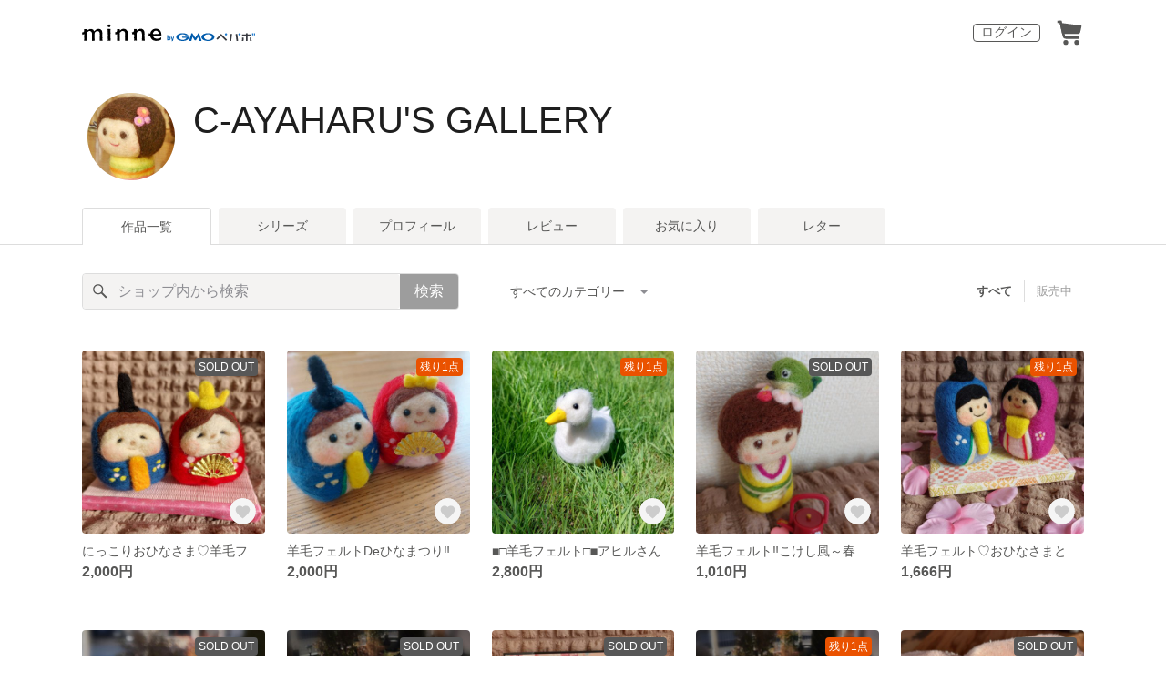

--- FILE ---
content_type: text/html; charset=utf-8
request_url: https://minne.com/@c-ayaharu
body_size: 33980
content:
<!DOCTYPE html><html lang="ja"><head><script>(function(w,d,s,l,i){w[l]=w[l]||[];w[l].push({'gtm.start':
new Date().getTime(),event:'gtm.js'});var f=d.getElementsByTagName(s)[0],
j=d.createElement(s),dl=l!='dataLayer'?'&l='+l:'';j.async=true;j.src=
'https://www.googletagmanager.com/gtm.js?id='+i+dl;f.parentNode.insertBefore(j,f);
})(window,document,'script','dataLayer','GTM-5DHXN4G');</script><script async="" src="https://www.googletagmanager.com/gtag/js?id=AW-659512418"></script><script>window.dataLayer = window.dataLayer || [];
function gtag(){dataLayer.push(arguments);}
gtag('js', new Date());
gtag('config', 'AW-659512418');</script><link rel="stylesheet" data-href="https://fonts.googleapis.com/css?family=" data-optimized-fonts="true"/><meta charSet="utf-8"/><meta name="viewport" content="width=device-width"/><title>C-AYAHARU&#x27;S GALLERY - 作品一覧 | minne 国内最大級のハンドメイド・手作り通販サイト</title><meta name="description" content="２児のママです。

時間があるときに創作してます。

マイペースでやらせていただきます。"/><link rel="icon" href="/favicon.ico"/><link rel="canonical" href="https://minne.com/@c-ayaharu"/><meta property="og:site_name" content="minne byGMOペパボ"/><meta property="og:title" content="C-AYAHARU&#x27;S GALLERY - 作品一覧 | minne 国内最大級のハンドメイド・手作り通販サイト"/><meta property="og:description" content="２児のママです。

時間があるときに創作してます。

マイペースでやらせていただきます。"/><meta property="og:type" content="article"/><meta property="og:image" content="https:////static.minne.com/profiles/19280339/large/2aba44d763ce0a8fedf8989e7089f7f1647bd745.jpg?1601216686"/><meta property="twitter:card" content="summary_large_image"/><meta property="twitter:site" content="@minnecom"/><meta property="twitter:creator" content="c-ayaharu"/><meta property="twitter:title" content="にっこりおひなさま♡羊毛フェルト♡送料無料‼"/><meta property="twitter:description" content="2,000円 | ２児のママです。時間があるときに創作してます。マイペースでやらせていただきます。"/><meta property="twitter:image" content="//image.minne.com/minne/photo/640x640q85p/6b64cda93196121ab6105e465d6caff44d44cb85.webp/minne-bucket-pro.s3-ap-northeast-1.amazonaws.com/productimages/234644631/w1600xh1600/f8e4f286047baf3b38d6e8cf0add10ff1aaec5e9.jpg?1769147755"/><meta property="al:ios:app_store_id" content="563764220"/><meta property="al:ios:app_name" content="minne byGMOペパボ"/><meta property="al:android:url"/><meta property="al:android:package" content="jp.co.paperboy.minne.app"/><meta property="al:android:app_name" content="minne byGMOペパボ"/><meta name="next-head-count" content="26"/><link rel="preload" href="https://assets.minne.com/_next/static/css/b92508390536d77d.css" as="style"/><link rel="stylesheet" href="https://assets.minne.com/_next/static/css/b92508390536d77d.css" data-n-g=""/><link rel="preload" href="https://assets.minne.com/_next/static/css/0a9388b7fee44519.css" as="style"/><link rel="stylesheet" href="https://assets.minne.com/_next/static/css/0a9388b7fee44519.css" data-n-p=""/><link rel="preload" href="https://assets.minne.com/_next/static/css/0ea4b39aae07cf99.css" as="style"/><link rel="stylesheet" href="https://assets.minne.com/_next/static/css/0ea4b39aae07cf99.css" data-n-p=""/><noscript data-n-css=""></noscript><script defer="" nomodule="" src="https://assets.minne.com/_next/static/chunks/polyfills-42372ed130431b0a.js"></script><script src="https://assets.minne.com/_next/static/chunks/webpack-72ff7d89ac4ae3ad.js" defer=""></script><script src="https://assets.minne.com/_next/static/chunks/framework-945b357d4a851f4b.js" defer=""></script><script src="https://assets.minne.com/_next/static/chunks/main-979a928c801c37a9.js" defer=""></script><script src="https://assets.minne.com/_next/static/chunks/pages/_app-06de1ddc3e3d90af.js" defer=""></script><script src="https://assets.minne.com/_next/static/chunks/fec483df-3a01da3351658486.js" defer=""></script><script src="https://assets.minne.com/_next/static/chunks/2fbf9dd2-26488128a0adfa50.js" defer=""></script><script src="https://assets.minne.com/_next/static/chunks/9755-eb8ef797b9ac4ed6.js" defer=""></script><script src="https://assets.minne.com/_next/static/chunks/1664-7bba6d7caeb2ea23.js" defer=""></script><script src="https://assets.minne.com/_next/static/chunks/7634-67ca948bee10a88c.js" defer=""></script><script src="https://assets.minne.com/_next/static/chunks/6817-eec35ca6d3bf9439.js" defer=""></script><script src="https://assets.minne.com/_next/static/chunks/9197-405143e72654daca.js" defer=""></script><script src="https://assets.minne.com/_next/static/chunks/4000-08c1d93441c1c37d.js" defer=""></script><script src="https://assets.minne.com/_next/static/chunks/1105-0159b5f58040f914.js" defer=""></script><script src="https://assets.minne.com/_next/static/chunks/3392-e15c48698450b44c.js" defer=""></script><script src="https://assets.minne.com/_next/static/chunks/7012-a98d53057d909398.js" defer=""></script><script src="https://assets.minne.com/_next/static/chunks/7291-213481d8b3fb30f0.js" defer=""></script><script src="https://assets.minne.com/_next/static/chunks/9537-88831012d74b46a9.js" defer=""></script><script src="https://assets.minne.com/_next/static/chunks/pages/%5Buser_name%5D-94336fa88aa9a7b3.js" defer=""></script><script src="https://assets.minne.com/_next/static/pt3X1wzF-uMq5TKEAHJtN/_buildManifest.js" defer=""></script><script src="https://assets.minne.com/_next/static/pt3X1wzF-uMq5TKEAHJtN/_ssgManifest.js" defer=""></script><link rel="stylesheet" href="https://fonts.googleapis.com/css?family="/></head><body><noscript><iframe src="https://www.googletagmanager.com/ns.html?id=GTM-5DHXN4G" height="0" width="0" style="display:none;visibility:hidden"></iframe></noscript><div id="__next"><header class="MinneHeader_minne-header__6tYNv MinneHeader_minne-header-shop__sFcfC"><div class="MinneHeader_container__tLbFp MinneHeader_container-shop__7mwJc"><a class="MinneHeader_minne-logo__bCnrs MinneHeader_minne-logo-shop__xHLoZ" href="/"><span style="box-sizing:border-box;display:block;overflow:hidden;width:initial;height:initial;background:none;opacity:1;border:0;margin:0;padding:0;position:absolute;top:0;left:0;bottom:0;right:0"><img alt="ハンドメイドマーケット minne（ミンネ）" src="[data-uri]" decoding="async" data-nimg="fill" style="position:absolute;top:0;left:0;bottom:0;right:0;box-sizing:border-box;padding:0;border:none;margin:auto;display:block;width:0;height:0;min-width:100%;max-width:100%;min-height:100%;max-height:100%"/><noscript><img alt="ハンドメイドマーケット minne（ミンネ）" loading="lazy" decoding="async" data-nimg="fill" style="position:absolute;top:0;left:0;bottom:0;right:0;box-sizing:border-box;padding:0;border:none;margin:auto;display:block;width:0;height:0;min-width:100%;max-width:100%;min-height:100%;max-height:100%" src="https://static.minne.com/files/minne/shared/logos/horizontal-m.svg"/></noscript></span></a><ul class="MinneHeader_menu-list__VIISh"><li class="MinneHeader_list-item__J0y5m"><a href="/users/sign_in" class="MinneHeader_outline-button__cr8Tf">ログイン</a></li><li class="MinneHeader_list-item__J0y5m"><a href="/carts/line_items/"><div class="MinneHeader_icon-image__aNKOe"><span style="box-sizing:border-box;display:block;overflow:hidden;width:initial;height:initial;background:none;opacity:1;border:0;margin:0;padding:0;position:absolute;top:0;left:0;bottom:0;right:0"><img alt="カート" src="[data-uri]" decoding="async" data-nimg="fill" style="position:absolute;top:0;left:0;bottom:0;right:0;box-sizing:border-box;padding:0;border:none;margin:auto;display:block;width:0;height:0;min-width:100%;max-width:100%;min-height:100%;max-height:100%"/><noscript><img alt="カート" loading="lazy" decoding="async" data-nimg="fill" style="position:absolute;top:0;left:0;bottom:0;right:0;box-sizing:border-box;padding:0;border:none;margin:auto;display:block;width:0;height:0;min-width:100%;max-width:100%;min-height:100%;max-height:100%" src="https://static.minne.com/files/minne/icon/icon-cart.svg"/></noscript></span></div></a></li></ul></div></header><main class="ShopLayout_main__thPPH"><section class="ShopLayout_header__X3leW"><h2 class="ShopLayout_shopTitle__fosjP"><a href="/@c-ayaharu" class="ShopLayout_shopTitleLink__XDE0X" style="font-size:40px;font-family:Arial;font-style:normal;letter-spacing:0">C-AYAHARU&#x27;S GALLERY</a></h2><div class="ShopLayout_avatar__Fu_Nn"><div style="width:6rem;height:6rem" class="MyAvatar_container-circle__OsnRZ"><div class="MyAvatar_avatar-image__WL8gY"><span style="box-sizing:border-box;display:block;overflow:hidden;width:initial;height:initial;background:none;opacity:1;border:0;margin:0;padding:0;position:absolute;top:0;left:0;bottom:0;right:0"><img alt="" src="[data-uri]" decoding="async" data-nimg="fill" style="position:absolute;top:0;left:0;bottom:0;right:0;box-sizing:border-box;padding:0;border:none;margin:auto;display:block;width:0;height:0;min-width:100%;max-width:100%;min-height:100%;max-height:100%"/><noscript><img alt="" loading="lazy" decoding="async" data-nimg="fill" style="position:absolute;top:0;left:0;bottom:0;right:0;box-sizing:border-box;padding:0;border:none;margin:auto;display:block;width:0;height:0;min-width:100%;max-width:100%;min-height:100%;max-height:100%" src="https://image.minne.com/minne/mobile_app_product/256x256cq85/2a7c4c576b21f402198216296d99464bd31dd335.jpeg/profiles/19280339/large/2aba44d763ce0a8fedf8989e7089f7f1647bd745.jpg?1601216686"/></noscript></span></div></div></div><div class="ShopLayout_headerInfos__A4oqQ"><p class="ShopLayout_note__BJmmg"></p><div class="ShopLayout_headerButtons__R7HXl"></div></div></section><div class="ShopLayout_menuTab__lNa22"><ul class="ShopLayout_tabs__35gND"><li class="ShopLayout_tabItem__0VAuz"><a class="ShopLayout_tabItemLink__VzhvR ShopLayout_isActive__J4zgR" href="/@c-ayaharu">作品一覧</a></li><li class="ShopLayout_tabItem__0VAuz"><a class="ShopLayout_tabItemLink__VzhvR" href="/@c-ayaharu/series">シリーズ</a></li><li class="ShopLayout_tabItem__0VAuz"><a class="ShopLayout_tabItemLink__VzhvR" href="/@c-ayaharu/profile">プロフィール</a></li><li class="ShopLayout_tabItem__0VAuz"><a class="ShopLayout_tabItemLink__VzhvR" href="/@c-ayaharu/reviews">レビュー</a></li><li class="ShopLayout_tabItem__0VAuz"><a class="ShopLayout_tabItemLink__VzhvR" href="/@c-ayaharu/favorites/saleonly">お気に入り</a></li><li class="ShopLayout_tabItem__0VAuz"><a class="ShopLayout_tabItemLink__VzhvR" href="/@c-ayaharu/letters">レター</a></li></ul></div><section class="ShopLayout_wrapper__igiEI"><div class="ShopProductsPage_products-list-header__f9uRq"><form class="MinneSearchTextField_search-form__5mEBJ" role="search"><div class="MinneSearchTextField_search-text-wrapper__kGGsk"><div class="MinneSearchTextField_search-text__Xf7P7"><input placeholder="ショップ内から検索" class="MinneSearchTextField_text-field__tPLpS" type="search" enterKeyHint="search" aria-label="キーワード検索" maxLength="100" value=""/></div><button type="submit" class="MinneSearchTextField_submit-button__W9pz_">検索</button></div></form><div class="ShopProductsPage_category-select-wrapper__3Bcj1"><div class="ShopProductsPage_category-select__bJ6Hh"><span class="ShopProductsPage_selected-category-label__UGxO4">すべてのカテゴリー</span><select class="ShopProductsPage_select-box__NKyyH" aria-label="カテゴリーを選択"><option value="" selected="">すべてのカテゴリー</option><option value="98">フェルト (23)</option><option value="67">人形 (2)</option><option value="71">ミニチュア (2)</option><option value="65">ぬいぐるみ (1)</option><option value="262">コースター (1)</option></select></div><ul class="ShopProductsPage_sale-filter-wrapper__jrrRs"><li class="ShopProductsPage_sale-filter-item__R1RQK ShopProductsPage_sale-filter-item--active__MuNZQ"><button class="ShopProductsPage_sale-filter-button__LWiC9" type="button">すべて</button></li><li class="ShopProductsPage_sale-filter-item__R1RQK"><button type="button" class="ShopProductsPage_sale-filter-button__LWiC9">販売中</button></li></ul></div></div><div class="ShopProductsPage_products-list__vrq7U"><a href="/items/44774303" class="MinneGalleryProductCard_grid__bRKqL"><div class="MinneGalleryProductCard_media-wrapper__nCWOZ"><div class="MinneGalleryProductCard_media__qUHQX"><span style="box-sizing:border-box;display:inline-block;overflow:hidden;width:initial;height:initial;background:none;opacity:1;border:0;margin:0;padding:0;position:relative;max-width:100%"><span style="box-sizing:border-box;display:block;width:initial;height:initial;background:none;opacity:1;border:0;margin:0;padding:0;max-width:100%"><img style="display:block;max-width:100%;width:initial;height:initial;background:none;opacity:1;border:0;margin:0;padding:0" alt="" aria-hidden="true" src="data:image/svg+xml,%3csvg%20xmlns=%27http://www.w3.org/2000/svg%27%20version=%271.1%27%20width=%27480%27%20height=%27480%27/%3e"/></span><img alt="にっこりおひなさま♡羊毛フェルト♡送料無料‼" src="[data-uri]" decoding="async" data-nimg="intrinsic" style="position:absolute;top:0;left:0;bottom:0;right:0;box-sizing:border-box;padding:0;border:none;margin:auto;display:block;width:0;height:0;min-width:100%;max-width:100%;min-height:100%;max-height:100%"/><noscript><img alt="にっこりおひなさま♡羊毛フェルト♡送料無料‼" loading="lazy" decoding="async" data-nimg="intrinsic" style="position:absolute;top:0;left:0;bottom:0;right:0;box-sizing:border-box;padding:0;border:none;margin:auto;display:block;width:0;height:0;min-width:100%;max-width:100%;min-height:100%;max-height:100%" src="https://image.minne.com/minne/mobile_app_product/480x480cq85/5de10075f8db9fd660c624c6fab0f24e1cf90a2e.jpeg/productimages/234644631/w1600xh1600/f8e4f286047baf3b38d6e8cf0add10ff1aaec5e9.jpg?1769147755"/></noscript></span></div><div class="MinneGalleryProductCard_label-sold-out__a_6vD">SOLD OUT</div><div class="MinneGalleryProductCard_favorite-button__b6a5T"><button class="MinneFavoriteButton_button__N_H50" style="width:3.2rem;height:3.2rem" aria-label="お気に入りする" type="button"><span style="box-sizing:border-box;display:block;overflow:hidden;width:initial;height:initial;background:none;opacity:1;border:0;margin:0;padding:0;position:absolute;top:0;left:0;bottom:0;right:0"><img alt="お気に入りする" src="[data-uri]" decoding="async" data-nimg="fill" style="position:absolute;top:0;left:0;bottom:0;right:0;box-sizing:border-box;padding:0;border:none;margin:auto;display:block;width:0;height:0;min-width:100%;max-width:100%;min-height:100%;max-height:100%"/><noscript><img alt="お気に入りする" loading="lazy" decoding="async" data-nimg="fill" style="position:absolute;top:0;left:0;bottom:0;right:0;box-sizing:border-box;padding:0;border:none;margin:auto;display:block;width:0;height:0;min-width:100%;max-width:100%;min-height:100%;max-height:100%" src="https://static.minne.com/files/minne/icon/icon-fav-inactive.svg"/></noscript></span><div class="MinneFavoriteButton_lottiePlayerWrapper__35XVH"><div class="lf-player-container"><div id="lottie" style="background:transparent;margin:0 auto;outline:none;overflow:hidden" class="MinneFavoriteButton_lottiePlayer__S7xWo"></div></div></div></button></div></div><div class="MinneGalleryProductCard_product-info-wrapper__Qk6gt MinneGalleryProductCard_for-grid__w1WTl"><div class="MinneGalleryProductCard_primary-title__BhgNY"><div class="MinneGalleryProductCard_product-title__IN97a"><span class="MinneGalleryProductCard_product-title-text__MG6tN">にっこりおひなさま♡羊毛フェルト♡送料無料‼</span></div><div class="MinneGalleryProductCard_product-price__XOXCO"><div class="
                MinneGalleryProductCard_product-price-tag__sR13c
                false
              ">2,000円</div></div></div><div class="MinneGalleryProductCard_product-additional-info-wrapper__hHCev"></div></div></a><a href="/items/44197917" class="MinneGalleryProductCard_grid__bRKqL"><div class="MinneGalleryProductCard_media-wrapper__nCWOZ"><div class="MinneGalleryProductCard_media__qUHQX"><span style="box-sizing:border-box;display:inline-block;overflow:hidden;width:initial;height:initial;background:none;opacity:1;border:0;margin:0;padding:0;position:relative;max-width:100%"><span style="box-sizing:border-box;display:block;width:initial;height:initial;background:none;opacity:1;border:0;margin:0;padding:0;max-width:100%"><img style="display:block;max-width:100%;width:initial;height:initial;background:none;opacity:1;border:0;margin:0;padding:0" alt="" aria-hidden="true" src="data:image/svg+xml,%3csvg%20xmlns=%27http://www.w3.org/2000/svg%27%20version=%271.1%27%20width=%27480%27%20height=%27480%27/%3e"/></span><img alt="羊毛フェルトDeひなまつり‼送料無料" src="[data-uri]" decoding="async" data-nimg="intrinsic" style="position:absolute;top:0;left:0;bottom:0;right:0;box-sizing:border-box;padding:0;border:none;margin:auto;display:block;width:0;height:0;min-width:100%;max-width:100%;min-height:100%;max-height:100%"/><noscript><img alt="羊毛フェルトDeひなまつり‼送料無料" loading="lazy" decoding="async" data-nimg="intrinsic" style="position:absolute;top:0;left:0;bottom:0;right:0;box-sizing:border-box;padding:0;border:none;margin:auto;display:block;width:0;height:0;min-width:100%;max-width:100%;min-height:100%;max-height:100%" src="https://image.minne.com/minne/mobile_app_product/480x480cq85/7d562dae1bc54e662f631de64491b50e37c63954.jpeg/productimages/234286980/w1600xh1600/3b3917e79749e4a8500ce82132f13cfdba2e8e05.jpg?1768560525"/></noscript></span></div><div class="MinneGalleryProductCard_label-last-one___o30l">残り1点</div><div class="MinneGalleryProductCard_favorite-button__b6a5T"><button class="MinneFavoriteButton_button__N_H50" style="width:3.2rem;height:3.2rem" aria-label="お気に入りする" type="button"><span style="box-sizing:border-box;display:block;overflow:hidden;width:initial;height:initial;background:none;opacity:1;border:0;margin:0;padding:0;position:absolute;top:0;left:0;bottom:0;right:0"><img alt="お気に入りする" src="[data-uri]" decoding="async" data-nimg="fill" style="position:absolute;top:0;left:0;bottom:0;right:0;box-sizing:border-box;padding:0;border:none;margin:auto;display:block;width:0;height:0;min-width:100%;max-width:100%;min-height:100%;max-height:100%"/><noscript><img alt="お気に入りする" loading="lazy" decoding="async" data-nimg="fill" style="position:absolute;top:0;left:0;bottom:0;right:0;box-sizing:border-box;padding:0;border:none;margin:auto;display:block;width:0;height:0;min-width:100%;max-width:100%;min-height:100%;max-height:100%" src="https://static.minne.com/files/minne/icon/icon-fav-inactive.svg"/></noscript></span><div class="MinneFavoriteButton_lottiePlayerWrapper__35XVH"><div class="lf-player-container"><div id="lottie" style="background:transparent;margin:0 auto;outline:none;overflow:hidden" class="MinneFavoriteButton_lottiePlayer__S7xWo"></div></div></div></button></div></div><div class="MinneGalleryProductCard_product-info-wrapper__Qk6gt MinneGalleryProductCard_for-grid__w1WTl"><div class="MinneGalleryProductCard_primary-title__BhgNY"><div class="MinneGalleryProductCard_product-title__IN97a"><span class="MinneGalleryProductCard_product-title-text__MG6tN">羊毛フェルトDeひなまつり‼送料無料</span></div><div class="MinneGalleryProductCard_product-price__XOXCO"><div class="
                MinneGalleryProductCard_product-price-tag__sR13c
                false
              ">2,000円</div></div></div><div class="MinneGalleryProductCard_product-additional-info-wrapper__hHCev"></div></div></a><a href="/items/43176598" class="MinneGalleryProductCard_grid__bRKqL"><div class="MinneGalleryProductCard_media-wrapper__nCWOZ"><div class="MinneGalleryProductCard_media__qUHQX"><span style="box-sizing:border-box;display:inline-block;overflow:hidden;width:initial;height:initial;background:none;opacity:1;border:0;margin:0;padding:0;position:relative;max-width:100%"><span style="box-sizing:border-box;display:block;width:initial;height:initial;background:none;opacity:1;border:0;margin:0;padding:0;max-width:100%"><img style="display:block;max-width:100%;width:initial;height:initial;background:none;opacity:1;border:0;margin:0;padding:0" alt="" aria-hidden="true" src="data:image/svg+xml,%3csvg%20xmlns=%27http://www.w3.org/2000/svg%27%20version=%271.1%27%20width=%27480%27%20height=%27480%27/%3e"/></span><img alt="■□羊毛フェルト□■アヒルさん■□" src="[data-uri]" decoding="async" data-nimg="intrinsic" style="position:absolute;top:0;left:0;bottom:0;right:0;box-sizing:border-box;padding:0;border:none;margin:auto;display:block;width:0;height:0;min-width:100%;max-width:100%;min-height:100%;max-height:100%"/><noscript><img alt="■□羊毛フェルト□■アヒルさん■□" loading="lazy" decoding="async" data-nimg="intrinsic" style="position:absolute;top:0;left:0;bottom:0;right:0;box-sizing:border-box;padding:0;border:none;margin:auto;display:block;width:0;height:0;min-width:100%;max-width:100%;min-height:100%;max-height:100%" src="https://image.minne.com/minne/mobile_app_product/480x480cq85/4d4cb589280a27ef43f400c17aeb38795ec81269.jpeg/productimages/222810348/w1600xh1600/4c66f79a7e3e291cfa4dc482e65e8632caf05dad.jpg?1749443608"/></noscript></span></div><div class="MinneGalleryProductCard_label-last-one___o30l">残り1点</div><div class="MinneGalleryProductCard_favorite-button__b6a5T"><button class="MinneFavoriteButton_button__N_H50" style="width:3.2rem;height:3.2rem" aria-label="お気に入りする" type="button"><span style="box-sizing:border-box;display:block;overflow:hidden;width:initial;height:initial;background:none;opacity:1;border:0;margin:0;padding:0;position:absolute;top:0;left:0;bottom:0;right:0"><img alt="お気に入りする" src="[data-uri]" decoding="async" data-nimg="fill" style="position:absolute;top:0;left:0;bottom:0;right:0;box-sizing:border-box;padding:0;border:none;margin:auto;display:block;width:0;height:0;min-width:100%;max-width:100%;min-height:100%;max-height:100%"/><noscript><img alt="お気に入りする" loading="lazy" decoding="async" data-nimg="fill" style="position:absolute;top:0;left:0;bottom:0;right:0;box-sizing:border-box;padding:0;border:none;margin:auto;display:block;width:0;height:0;min-width:100%;max-width:100%;min-height:100%;max-height:100%" src="https://static.minne.com/files/minne/icon/icon-fav-inactive.svg"/></noscript></span><div class="MinneFavoriteButton_lottiePlayerWrapper__35XVH"><div class="lf-player-container"><div id="lottie" style="background:transparent;margin:0 auto;outline:none;overflow:hidden" class="MinneFavoriteButton_lottiePlayer__S7xWo"></div></div></div></button></div></div><div class="MinneGalleryProductCard_product-info-wrapper__Qk6gt MinneGalleryProductCard_for-grid__w1WTl"><div class="MinneGalleryProductCard_primary-title__BhgNY"><div class="MinneGalleryProductCard_product-title__IN97a"><span class="MinneGalleryProductCard_product-title-text__MG6tN">■□羊毛フェルト□■アヒルさん■□</span></div><div class="MinneGalleryProductCard_product-price__XOXCO"><div class="
                MinneGalleryProductCard_product-price-tag__sR13c
                false
              ">2,800円</div></div></div><div class="MinneGalleryProductCard_product-additional-info-wrapper__hHCev"></div></div></a><a href="/items/42505848" class="MinneGalleryProductCard_grid__bRKqL"><div class="MinneGalleryProductCard_media-wrapper__nCWOZ"><div class="MinneGalleryProductCard_media__qUHQX"><span style="box-sizing:border-box;display:inline-block;overflow:hidden;width:initial;height:initial;background:none;opacity:1;border:0;margin:0;padding:0;position:relative;max-width:100%"><span style="box-sizing:border-box;display:block;width:initial;height:initial;background:none;opacity:1;border:0;margin:0;padding:0;max-width:100%"><img style="display:block;max-width:100%;width:initial;height:initial;background:none;opacity:1;border:0;margin:0;padding:0" alt="" aria-hidden="true" src="data:image/svg+xml,%3csvg%20xmlns=%27http://www.w3.org/2000/svg%27%20version=%271.1%27%20width=%27480%27%20height=%27480%27/%3e"/></span><img alt="羊毛フェルト‼こけし風～春がやってきた🌸おはぎちゃんとメジロちゃん‼" src="[data-uri]" decoding="async" data-nimg="intrinsic" style="position:absolute;top:0;left:0;bottom:0;right:0;box-sizing:border-box;padding:0;border:none;margin:auto;display:block;width:0;height:0;min-width:100%;max-width:100%;min-height:100%;max-height:100%"/><noscript><img alt="羊毛フェルト‼こけし風～春がやってきた🌸おはぎちゃんとメジロちゃん‼" loading="lazy" decoding="async" data-nimg="intrinsic" style="position:absolute;top:0;left:0;bottom:0;right:0;box-sizing:border-box;padding:0;border:none;margin:auto;display:block;width:0;height:0;min-width:100%;max-width:100%;min-height:100%;max-height:100%" src="https://image.minne.com/minne/mobile_app_product/480x480cq85/fca72352ccfd7bf83484915589b7997b87b3dc2a.jpeg/productimages/217788272/w1600xh1600/75e582ef9e3046d8fcea5248649967465f8ef3ba.jpg?1741569076"/></noscript></span></div><div class="MinneGalleryProductCard_label-sold-out__a_6vD">SOLD OUT</div><div class="MinneGalleryProductCard_favorite-button__b6a5T"><button class="MinneFavoriteButton_button__N_H50" style="width:3.2rem;height:3.2rem" aria-label="お気に入りする" type="button"><span style="box-sizing:border-box;display:block;overflow:hidden;width:initial;height:initial;background:none;opacity:1;border:0;margin:0;padding:0;position:absolute;top:0;left:0;bottom:0;right:0"><img alt="お気に入りする" src="[data-uri]" decoding="async" data-nimg="fill" style="position:absolute;top:0;left:0;bottom:0;right:0;box-sizing:border-box;padding:0;border:none;margin:auto;display:block;width:0;height:0;min-width:100%;max-width:100%;min-height:100%;max-height:100%"/><noscript><img alt="お気に入りする" loading="lazy" decoding="async" data-nimg="fill" style="position:absolute;top:0;left:0;bottom:0;right:0;box-sizing:border-box;padding:0;border:none;margin:auto;display:block;width:0;height:0;min-width:100%;max-width:100%;min-height:100%;max-height:100%" src="https://static.minne.com/files/minne/icon/icon-fav-inactive.svg"/></noscript></span><div class="MinneFavoriteButton_lottiePlayerWrapper__35XVH"><div class="lf-player-container"><div id="lottie" style="background:transparent;margin:0 auto;outline:none;overflow:hidden" class="MinneFavoriteButton_lottiePlayer__S7xWo"></div></div></div></button></div></div><div class="MinneGalleryProductCard_product-info-wrapper__Qk6gt MinneGalleryProductCard_for-grid__w1WTl"><div class="MinneGalleryProductCard_primary-title__BhgNY"><div class="MinneGalleryProductCard_product-title__IN97a"><span class="MinneGalleryProductCard_product-title-text__MG6tN">羊毛フェルト‼こけし風～春がやってきた🌸おはぎちゃんとメジロちゃん‼</span></div><div class="MinneGalleryProductCard_product-price__XOXCO"><div class="
                MinneGalleryProductCard_product-price-tag__sR13c
                false
              ">1,010円</div></div></div><div class="MinneGalleryProductCard_product-additional-info-wrapper__hHCev"></div></div></a><a href="/items/42310865" class="MinneGalleryProductCard_grid__bRKqL"><div class="MinneGalleryProductCard_media-wrapper__nCWOZ"><div class="MinneGalleryProductCard_media__qUHQX"><span style="box-sizing:border-box;display:inline-block;overflow:hidden;width:initial;height:initial;background:none;opacity:1;border:0;margin:0;padding:0;position:relative;max-width:100%"><span style="box-sizing:border-box;display:block;width:initial;height:initial;background:none;opacity:1;border:0;margin:0;padding:0;max-width:100%"><img style="display:block;max-width:100%;width:initial;height:initial;background:none;opacity:1;border:0;margin:0;padding:0" alt="" aria-hidden="true" src="data:image/svg+xml,%3csvg%20xmlns=%27http://www.w3.org/2000/svg%27%20version=%271.1%27%20width=%27480%27%20height=%27480%27/%3e"/></span><img alt="羊毛フェルト♡おひなさまとりょーしか♡送料無料‼" src="[data-uri]" decoding="async" data-nimg="intrinsic" style="position:absolute;top:0;left:0;bottom:0;right:0;box-sizing:border-box;padding:0;border:none;margin:auto;display:block;width:0;height:0;min-width:100%;max-width:100%;min-height:100%;max-height:100%"/><noscript><img alt="羊毛フェルト♡おひなさまとりょーしか♡送料無料‼" loading="lazy" decoding="async" data-nimg="intrinsic" style="position:absolute;top:0;left:0;bottom:0;right:0;box-sizing:border-box;padding:0;border:none;margin:auto;display:block;width:0;height:0;min-width:100%;max-width:100%;min-height:100%;max-height:100%" src="https://image.minne.com/minne/mobile_app_product/480x480cq85/187281bc4c8cf1dbaab9d1d8996c07371e5d1b65.jpeg/productimages/216300533/w1600xh1600/e302eafbe5423ede74091293a571ae1f9f8d0fb4.jpg?1739337090"/></noscript></span></div><div class="MinneGalleryProductCard_label-last-one___o30l">残り1点</div><div class="MinneGalleryProductCard_favorite-button__b6a5T"><button class="MinneFavoriteButton_button__N_H50" style="width:3.2rem;height:3.2rem" aria-label="お気に入りする" type="button"><span style="box-sizing:border-box;display:block;overflow:hidden;width:initial;height:initial;background:none;opacity:1;border:0;margin:0;padding:0;position:absolute;top:0;left:0;bottom:0;right:0"><img alt="お気に入りする" src="[data-uri]" decoding="async" data-nimg="fill" style="position:absolute;top:0;left:0;bottom:0;right:0;box-sizing:border-box;padding:0;border:none;margin:auto;display:block;width:0;height:0;min-width:100%;max-width:100%;min-height:100%;max-height:100%"/><noscript><img alt="お気に入りする" loading="lazy" decoding="async" data-nimg="fill" style="position:absolute;top:0;left:0;bottom:0;right:0;box-sizing:border-box;padding:0;border:none;margin:auto;display:block;width:0;height:0;min-width:100%;max-width:100%;min-height:100%;max-height:100%" src="https://static.minne.com/files/minne/icon/icon-fav-inactive.svg"/></noscript></span><div class="MinneFavoriteButton_lottiePlayerWrapper__35XVH"><div class="lf-player-container"><div id="lottie" style="background:transparent;margin:0 auto;outline:none;overflow:hidden" class="MinneFavoriteButton_lottiePlayer__S7xWo"></div></div></div></button></div></div><div class="MinneGalleryProductCard_product-info-wrapper__Qk6gt MinneGalleryProductCard_for-grid__w1WTl"><div class="MinneGalleryProductCard_primary-title__BhgNY"><div class="MinneGalleryProductCard_product-title__IN97a"><span class="MinneGalleryProductCard_product-title-text__MG6tN">羊毛フェルト♡おひなさまとりょーしか♡送料無料‼</span></div><div class="MinneGalleryProductCard_product-price__XOXCO"><div class="
                MinneGalleryProductCard_product-price-tag__sR13c
                false
              ">1,666円</div></div></div><div class="MinneGalleryProductCard_product-additional-info-wrapper__hHCev"></div></div></a><a href="/items/42302977" class="MinneGalleryProductCard_grid__bRKqL"><div class="MinneGalleryProductCard_media-wrapper__nCWOZ"><div class="MinneGalleryProductCard_media__qUHQX"><span style="box-sizing:border-box;display:inline-block;overflow:hidden;width:initial;height:initial;background:none;opacity:1;border:0;margin:0;padding:0;position:relative;max-width:100%"><span style="box-sizing:border-box;display:block;width:initial;height:initial;background:none;opacity:1;border:0;margin:0;padding:0;max-width:100%"><img style="display:block;max-width:100%;width:initial;height:initial;background:none;opacity:1;border:0;margin:0;padding:0" alt="" aria-hidden="true" src="data:image/svg+xml,%3csvg%20xmlns=%27http://www.w3.org/2000/svg%27%20version=%271.1%27%20width=%27480%27%20height=%27480%27/%3e"/></span><img alt="羊毛フェルト　ハムスター【クリーム色】つかまりハムスター" src="[data-uri]" decoding="async" data-nimg="intrinsic" style="position:absolute;top:0;left:0;bottom:0;right:0;box-sizing:border-box;padding:0;border:none;margin:auto;display:block;width:0;height:0;min-width:100%;max-width:100%;min-height:100%;max-height:100%"/><noscript><img alt="羊毛フェルト　ハムスター【クリーム色】つかまりハムスター" loading="lazy" decoding="async" data-nimg="intrinsic" style="position:absolute;top:0;left:0;bottom:0;right:0;box-sizing:border-box;padding:0;border:none;margin:auto;display:block;width:0;height:0;min-width:100%;max-width:100%;min-height:100%;max-height:100%" src="https://image.minne.com/minne/mobile_app_product/480x480cq85/4d1378340d6c11091819149383ee415475523d9c.jpeg/productimages/216241802/w1600xh1600/86caeca3ec0996986913e0c0f3721fd6d6acf0a6.jpg?1739253481"/></noscript></span></div><div class="MinneGalleryProductCard_label-sold-out__a_6vD">SOLD OUT</div><div class="MinneGalleryProductCard_favorite-button__b6a5T"><button class="MinneFavoriteButton_button__N_H50" style="width:3.2rem;height:3.2rem" aria-label="お気に入りする" type="button"><span style="box-sizing:border-box;display:block;overflow:hidden;width:initial;height:initial;background:none;opacity:1;border:0;margin:0;padding:0;position:absolute;top:0;left:0;bottom:0;right:0"><img alt="お気に入りする" src="[data-uri]" decoding="async" data-nimg="fill" style="position:absolute;top:0;left:0;bottom:0;right:0;box-sizing:border-box;padding:0;border:none;margin:auto;display:block;width:0;height:0;min-width:100%;max-width:100%;min-height:100%;max-height:100%"/><noscript><img alt="お気に入りする" loading="lazy" decoding="async" data-nimg="fill" style="position:absolute;top:0;left:0;bottom:0;right:0;box-sizing:border-box;padding:0;border:none;margin:auto;display:block;width:0;height:0;min-width:100%;max-width:100%;min-height:100%;max-height:100%" src="https://static.minne.com/files/minne/icon/icon-fav-inactive.svg"/></noscript></span><div class="MinneFavoriteButton_lottiePlayerWrapper__35XVH"><div class="lf-player-container"><div id="lottie" style="background:transparent;margin:0 auto;outline:none;overflow:hidden" class="MinneFavoriteButton_lottiePlayer__S7xWo"></div></div></div></button></div></div><div class="MinneGalleryProductCard_product-info-wrapper__Qk6gt MinneGalleryProductCard_for-grid__w1WTl"><div class="MinneGalleryProductCard_primary-title__BhgNY"><div class="MinneGalleryProductCard_product-title__IN97a"><span class="MinneGalleryProductCard_product-title-text__MG6tN">羊毛フェルト　ハムスター【クリーム色】つかまりハムスター</span></div><div class="MinneGalleryProductCard_product-price__XOXCO"><div class="
                MinneGalleryProductCard_product-price-tag__sR13c
                false
              ">7,000円</div></div></div><div class="MinneGalleryProductCard_product-additional-info-wrapper__hHCev"></div></div></a><a href="/items/42302894" class="MinneGalleryProductCard_grid__bRKqL"><div class="MinneGalleryProductCard_media-wrapper__nCWOZ"><div class="MinneGalleryProductCard_media__qUHQX"><span style="box-sizing:border-box;display:inline-block;overflow:hidden;width:initial;height:initial;background:none;opacity:1;border:0;margin:0;padding:0;position:relative;max-width:100%"><span style="box-sizing:border-box;display:block;width:initial;height:initial;background:none;opacity:1;border:0;margin:0;padding:0;max-width:100%"><img style="display:block;max-width:100%;width:initial;height:initial;background:none;opacity:1;border:0;margin:0;padding:0" alt="" aria-hidden="true" src="data:image/svg+xml,%3csvg%20xmlns=%27http://www.w3.org/2000/svg%27%20version=%271.1%27%20width=%27480%27%20height=%27480%27/%3e"/></span><img alt="ドール用ソファー　ホワイト" src="[data-uri]" decoding="async" data-nimg="intrinsic" style="position:absolute;top:0;left:0;bottom:0;right:0;box-sizing:border-box;padding:0;border:none;margin:auto;display:block;width:0;height:0;min-width:100%;max-width:100%;min-height:100%;max-height:100%"/><noscript><img alt="ドール用ソファー　ホワイト" loading="lazy" decoding="async" data-nimg="intrinsic" style="position:absolute;top:0;left:0;bottom:0;right:0;box-sizing:border-box;padding:0;border:none;margin:auto;display:block;width:0;height:0;min-width:100%;max-width:100%;min-height:100%;max-height:100%" src="https://image.minne.com/minne/mobile_app_product/480x480cq85/9e0ed85d12d3d51a8f43c74b06fddad44a94dd04.jpeg/productimages/216240819/w1600xh1600/584866fcbb656503773a7d8a75652d2b6555b122.jpg?1739252791"/></noscript></span></div><div class="MinneGalleryProductCard_label-sold-out__a_6vD">SOLD OUT</div><div class="MinneGalleryProductCard_favorite-button__b6a5T"><button class="MinneFavoriteButton_button__N_H50" style="width:3.2rem;height:3.2rem" aria-label="お気に入りする" type="button"><span style="box-sizing:border-box;display:block;overflow:hidden;width:initial;height:initial;background:none;opacity:1;border:0;margin:0;padding:0;position:absolute;top:0;left:0;bottom:0;right:0"><img alt="お気に入りする" src="[data-uri]" decoding="async" data-nimg="fill" style="position:absolute;top:0;left:0;bottom:0;right:0;box-sizing:border-box;padding:0;border:none;margin:auto;display:block;width:0;height:0;min-width:100%;max-width:100%;min-height:100%;max-height:100%"/><noscript><img alt="お気に入りする" loading="lazy" decoding="async" data-nimg="fill" style="position:absolute;top:0;left:0;bottom:0;right:0;box-sizing:border-box;padding:0;border:none;margin:auto;display:block;width:0;height:0;min-width:100%;max-width:100%;min-height:100%;max-height:100%" src="https://static.minne.com/files/minne/icon/icon-fav-inactive.svg"/></noscript></span><div class="MinneFavoriteButton_lottiePlayerWrapper__35XVH"><div class="lf-player-container"><div id="lottie" style="background:transparent;margin:0 auto;outline:none;overflow:hidden" class="MinneFavoriteButton_lottiePlayer__S7xWo"></div></div></div></button></div></div><div class="MinneGalleryProductCard_product-info-wrapper__Qk6gt MinneGalleryProductCard_for-grid__w1WTl"><div class="MinneGalleryProductCard_primary-title__BhgNY"><div class="MinneGalleryProductCard_product-title__IN97a"><span class="MinneGalleryProductCard_product-title-text__MG6tN">ドール用ソファー　ホワイト</span></div><div class="MinneGalleryProductCard_product-price__XOXCO"><div class="
                MinneGalleryProductCard_product-price-tag__sR13c
                false
              ">2,000円</div></div></div><div class="MinneGalleryProductCard_product-additional-info-wrapper__hHCev"></div></div></a><a href="/items/42273979" class="MinneGalleryProductCard_grid__bRKqL"><div class="MinneGalleryProductCard_media-wrapper__nCWOZ"><div class="MinneGalleryProductCard_media__qUHQX"><span style="box-sizing:border-box;display:inline-block;overflow:hidden;width:initial;height:initial;background:none;opacity:1;border:0;margin:0;padding:0;position:relative;max-width:100%"><span style="box-sizing:border-box;display:block;width:initial;height:initial;background:none;opacity:1;border:0;margin:0;padding:0;max-width:100%"><img style="display:block;max-width:100%;width:initial;height:initial;background:none;opacity:1;border:0;margin:0;padding:0" alt="" aria-hidden="true" src="data:image/svg+xml,%3csvg%20xmlns=%27http://www.w3.org/2000/svg%27%20version=%271.1%27%20width=%27480%27%20height=%27480%27/%3e"/></span><img alt="羊毛フェルト♡もっちりマトリョーシカ風？ひなまつり" src="[data-uri]" decoding="async" data-nimg="intrinsic" style="position:absolute;top:0;left:0;bottom:0;right:0;box-sizing:border-box;padding:0;border:none;margin:auto;display:block;width:0;height:0;min-width:100%;max-width:100%;min-height:100%;max-height:100%"/><noscript><img alt="羊毛フェルト♡もっちりマトリョーシカ風？ひなまつり" loading="lazy" decoding="async" data-nimg="intrinsic" style="position:absolute;top:0;left:0;bottom:0;right:0;box-sizing:border-box;padding:0;border:none;margin:auto;display:block;width:0;height:0;min-width:100%;max-width:100%;min-height:100%;max-height:100%" src="https://image.minne.com/minne/mobile_app_product/480x480cq85/e16fc1631f34e6b5d6d8069e8efe350b4e4666ea.jpeg/productimages/216018898/w1600xh1600/2803a0bfeca3b370dd158cf1a4f6784b94f4ea03.jpg?1738938435"/></noscript></span></div><div class="MinneGalleryProductCard_label-sold-out__a_6vD">SOLD OUT</div><div class="MinneGalleryProductCard_favorite-button__b6a5T"><button class="MinneFavoriteButton_button__N_H50" style="width:3.2rem;height:3.2rem" aria-label="お気に入りする" type="button"><span style="box-sizing:border-box;display:block;overflow:hidden;width:initial;height:initial;background:none;opacity:1;border:0;margin:0;padding:0;position:absolute;top:0;left:0;bottom:0;right:0"><img alt="お気に入りする" src="[data-uri]" decoding="async" data-nimg="fill" style="position:absolute;top:0;left:0;bottom:0;right:0;box-sizing:border-box;padding:0;border:none;margin:auto;display:block;width:0;height:0;min-width:100%;max-width:100%;min-height:100%;max-height:100%"/><noscript><img alt="お気に入りする" loading="lazy" decoding="async" data-nimg="fill" style="position:absolute;top:0;left:0;bottom:0;right:0;box-sizing:border-box;padding:0;border:none;margin:auto;display:block;width:0;height:0;min-width:100%;max-width:100%;min-height:100%;max-height:100%" src="https://static.minne.com/files/minne/icon/icon-fav-inactive.svg"/></noscript></span><div class="MinneFavoriteButton_lottiePlayerWrapper__35XVH"><div class="lf-player-container"><div id="lottie" style="background:transparent;margin:0 auto;outline:none;overflow:hidden" class="MinneFavoriteButton_lottiePlayer__S7xWo"></div></div></div></button></div></div><div class="MinneGalleryProductCard_product-info-wrapper__Qk6gt MinneGalleryProductCard_for-grid__w1WTl"><div class="MinneGalleryProductCard_primary-title__BhgNY"><div class="MinneGalleryProductCard_product-title__IN97a"><span class="MinneGalleryProductCard_product-title-text__MG6tN">羊毛フェルト♡もっちりマトリョーシカ風？ひなまつり</span></div><div class="MinneGalleryProductCard_product-price__XOXCO"><div class="
                MinneGalleryProductCard_product-price-tag__sR13c
                false
              ">1,800円</div></div></div><div class="MinneGalleryProductCard_product-additional-info-wrapper__hHCev"></div></div></a><a href="/items/42230378" class="MinneGalleryProductCard_grid__bRKqL"><div class="MinneGalleryProductCard_media-wrapper__nCWOZ"><div class="MinneGalleryProductCard_media__qUHQX"><span style="box-sizing:border-box;display:inline-block;overflow:hidden;width:initial;height:initial;background:none;opacity:1;border:0;margin:0;padding:0;position:relative;max-width:100%"><span style="box-sizing:border-box;display:block;width:initial;height:initial;background:none;opacity:1;border:0;margin:0;padding:0;max-width:100%"><img style="display:block;max-width:100%;width:initial;height:initial;background:none;opacity:1;border:0;margin:0;padding:0" alt="" aria-hidden="true" src="data:image/svg+xml,%3csvg%20xmlns=%27http://www.w3.org/2000/svg%27%20version=%271.1%27%20width=%27480%27%20height=%27480%27/%3e"/></span><img alt="ドール用ソファー　パステルピンク　クッション付き" src="[data-uri]" decoding="async" data-nimg="intrinsic" style="position:absolute;top:0;left:0;bottom:0;right:0;box-sizing:border-box;padding:0;border:none;margin:auto;display:block;width:0;height:0;min-width:100%;max-width:100%;min-height:100%;max-height:100%"/><noscript><img alt="ドール用ソファー　パステルピンク　クッション付き" loading="lazy" decoding="async" data-nimg="intrinsic" style="position:absolute;top:0;left:0;bottom:0;right:0;box-sizing:border-box;padding:0;border:none;margin:auto;display:block;width:0;height:0;min-width:100%;max-width:100%;min-height:100%;max-height:100%" src="https://image.minne.com/minne/mobile_app_product/480x480cq85/8204d2dd77987590dd7b1e7d00336bbed2af6aa4.jpeg/productimages/216239090/w1600xh1600/e2e2d5b1ce121984dc636535390814f8befbce1a.jpg?1739251630"/></noscript></span></div><div class="MinneGalleryProductCard_label-last-one___o30l">残り1点</div><div class="MinneGalleryProductCard_favorite-button__b6a5T"><button class="MinneFavoriteButton_button__N_H50" style="width:3.2rem;height:3.2rem" aria-label="お気に入りする" type="button"><span style="box-sizing:border-box;display:block;overflow:hidden;width:initial;height:initial;background:none;opacity:1;border:0;margin:0;padding:0;position:absolute;top:0;left:0;bottom:0;right:0"><img alt="お気に入りする" src="[data-uri]" decoding="async" data-nimg="fill" style="position:absolute;top:0;left:0;bottom:0;right:0;box-sizing:border-box;padding:0;border:none;margin:auto;display:block;width:0;height:0;min-width:100%;max-width:100%;min-height:100%;max-height:100%"/><noscript><img alt="お気に入りする" loading="lazy" decoding="async" data-nimg="fill" style="position:absolute;top:0;left:0;bottom:0;right:0;box-sizing:border-box;padding:0;border:none;margin:auto;display:block;width:0;height:0;min-width:100%;max-width:100%;min-height:100%;max-height:100%" src="https://static.minne.com/files/minne/icon/icon-fav-inactive.svg"/></noscript></span><div class="MinneFavoriteButton_lottiePlayerWrapper__35XVH"><div class="lf-player-container"><div id="lottie" style="background:transparent;margin:0 auto;outline:none;overflow:hidden" class="MinneFavoriteButton_lottiePlayer__S7xWo"></div></div></div></button></div></div><div class="MinneGalleryProductCard_product-info-wrapper__Qk6gt MinneGalleryProductCard_for-grid__w1WTl"><div class="MinneGalleryProductCard_primary-title__BhgNY"><div class="MinneGalleryProductCard_product-title__IN97a"><span class="MinneGalleryProductCard_product-title-text__MG6tN">ドール用ソファー　パステルピンク　クッション付き</span></div><div class="MinneGalleryProductCard_product-price__XOXCO"><div class="
                MinneGalleryProductCard_product-price-tag__sR13c
                false
              ">2,200円</div></div></div><div class="MinneGalleryProductCard_product-additional-info-wrapper__hHCev"></div></div></a><a href="/items/42229388" class="MinneGalleryProductCard_grid__bRKqL"><div class="MinneGalleryProductCard_media-wrapper__nCWOZ"><div class="MinneGalleryProductCard_media__qUHQX"><span style="box-sizing:border-box;display:inline-block;overflow:hidden;width:initial;height:initial;background:none;opacity:1;border:0;margin:0;padding:0;position:relative;max-width:100%"><span style="box-sizing:border-box;display:block;width:initial;height:initial;background:none;opacity:1;border:0;margin:0;padding:0;max-width:100%"><img style="display:block;max-width:100%;width:initial;height:initial;background:none;opacity:1;border:0;margin:0;padding:0" alt="" aria-hidden="true" src="data:image/svg+xml,%3csvg%20xmlns=%27http://www.w3.org/2000/svg%27%20version=%271.1%27%20width=%27480%27%20height=%27480%27/%3e"/></span><img alt="～羊毛フェルト～推しカラーぱんだるまさん" src="[data-uri]" decoding="async" data-nimg="intrinsic" style="position:absolute;top:0;left:0;bottom:0;right:0;box-sizing:border-box;padding:0;border:none;margin:auto;display:block;width:0;height:0;min-width:100%;max-width:100%;min-height:100%;max-height:100%"/><noscript><img alt="～羊毛フェルト～推しカラーぱんだるまさん" loading="lazy" decoding="async" data-nimg="intrinsic" style="position:absolute;top:0;left:0;bottom:0;right:0;box-sizing:border-box;padding:0;border:none;margin:auto;display:block;width:0;height:0;min-width:100%;max-width:100%;min-height:100%;max-height:100%" src="https://image.minne.com/minne/mobile_app_product/480x480cq85/67e2362810ea1e9953f2f38d4689dddd7c0c7db1.jpeg/productimages/215679053/w1600xh1600/8152bc0bd867169190c0f503a4ec731e386b44d2.jpg?1738473612"/></noscript></span></div><div class="MinneGalleryProductCard_label-sold-out__a_6vD">SOLD OUT</div><div class="MinneGalleryProductCard_favorite-button__b6a5T"><button class="MinneFavoriteButton_button__N_H50" style="width:3.2rem;height:3.2rem" aria-label="お気に入りする" type="button"><span style="box-sizing:border-box;display:block;overflow:hidden;width:initial;height:initial;background:none;opacity:1;border:0;margin:0;padding:0;position:absolute;top:0;left:0;bottom:0;right:0"><img alt="お気に入りする" src="[data-uri]" decoding="async" data-nimg="fill" style="position:absolute;top:0;left:0;bottom:0;right:0;box-sizing:border-box;padding:0;border:none;margin:auto;display:block;width:0;height:0;min-width:100%;max-width:100%;min-height:100%;max-height:100%"/><noscript><img alt="お気に入りする" loading="lazy" decoding="async" data-nimg="fill" style="position:absolute;top:0;left:0;bottom:0;right:0;box-sizing:border-box;padding:0;border:none;margin:auto;display:block;width:0;height:0;min-width:100%;max-width:100%;min-height:100%;max-height:100%" src="https://static.minne.com/files/minne/icon/icon-fav-inactive.svg"/></noscript></span><div class="MinneFavoriteButton_lottiePlayerWrapper__35XVH"><div class="lf-player-container"><div id="lottie" style="background:transparent;margin:0 auto;outline:none;overflow:hidden" class="MinneFavoriteButton_lottiePlayer__S7xWo"></div></div></div></button></div></div><div class="MinneGalleryProductCard_product-info-wrapper__Qk6gt MinneGalleryProductCard_for-grid__w1WTl"><div class="MinneGalleryProductCard_primary-title__BhgNY"><div class="MinneGalleryProductCard_product-title__IN97a"><span class="MinneGalleryProductCard_product-title-text__MG6tN">～羊毛フェルト～推しカラーぱんだるまさん</span></div><div class="MinneGalleryProductCard_product-price__XOXCO"><div class="
                MinneGalleryProductCard_product-price-tag__sR13c
                false
              ">1,000円</div></div></div><div class="MinneGalleryProductCard_product-additional-info-wrapper__hHCev"></div></div></a><a href="/items/42168858" class="MinneGalleryProductCard_grid__bRKqL"><div class="MinneGalleryProductCard_media-wrapper__nCWOZ"><div class="MinneGalleryProductCard_media__qUHQX"><span style="box-sizing:border-box;display:inline-block;overflow:hidden;width:initial;height:initial;background:none;opacity:1;border:0;margin:0;padding:0;position:relative;max-width:100%"><span style="box-sizing:border-box;display:block;width:initial;height:initial;background:none;opacity:1;border:0;margin:0;padding:0;max-width:100%"><img style="display:block;max-width:100%;width:initial;height:initial;background:none;opacity:1;border:0;margin:0;padding:0" alt="" aria-hidden="true" src="data:image/svg+xml,%3csvg%20xmlns=%27http://www.w3.org/2000/svg%27%20version=%271.1%27%20width=%27480%27%20height=%27480%27/%3e"/></span><img alt="羊毛フェルト　ふんわり和風ミニリース　" src="[data-uri]" decoding="async" data-nimg="intrinsic" style="position:absolute;top:0;left:0;bottom:0;right:0;box-sizing:border-box;padding:0;border:none;margin:auto;display:block;width:0;height:0;min-width:100%;max-width:100%;min-height:100%;max-height:100%"/><noscript><img alt="羊毛フェルト　ふんわり和風ミニリース　" loading="lazy" decoding="async" data-nimg="intrinsic" style="position:absolute;top:0;left:0;bottom:0;right:0;box-sizing:border-box;padding:0;border:none;margin:auto;display:block;width:0;height:0;min-width:100%;max-width:100%;min-height:100%;max-height:100%" src="https://image.minne.com/minne/mobile_app_product/480x480cq85/59d1a7251a1d5fda4b5667cdc6393f40bf9570f1.jpeg/productimages/215230983/w1600xh1600/5dfc425b9f37c4f6208e98364568d07f44af30ab.jpg?1737856746"/></noscript></span></div><div class="MinneGalleryProductCard_label-last-one___o30l">残り1点</div><div class="MinneGalleryProductCard_favorite-button__b6a5T"><button class="MinneFavoriteButton_button__N_H50" style="width:3.2rem;height:3.2rem" aria-label="お気に入りする" type="button"><span style="box-sizing:border-box;display:block;overflow:hidden;width:initial;height:initial;background:none;opacity:1;border:0;margin:0;padding:0;position:absolute;top:0;left:0;bottom:0;right:0"><img alt="お気に入りする" src="[data-uri]" decoding="async" data-nimg="fill" style="position:absolute;top:0;left:0;bottom:0;right:0;box-sizing:border-box;padding:0;border:none;margin:auto;display:block;width:0;height:0;min-width:100%;max-width:100%;min-height:100%;max-height:100%"/><noscript><img alt="お気に入りする" loading="lazy" decoding="async" data-nimg="fill" style="position:absolute;top:0;left:0;bottom:0;right:0;box-sizing:border-box;padding:0;border:none;margin:auto;display:block;width:0;height:0;min-width:100%;max-width:100%;min-height:100%;max-height:100%" src="https://static.minne.com/files/minne/icon/icon-fav-inactive.svg"/></noscript></span><div class="MinneFavoriteButton_lottiePlayerWrapper__35XVH"><div class="lf-player-container"><div id="lottie" style="background:transparent;margin:0 auto;outline:none;overflow:hidden" class="MinneFavoriteButton_lottiePlayer__S7xWo"></div></div></div></button></div></div><div class="MinneGalleryProductCard_product-info-wrapper__Qk6gt MinneGalleryProductCard_for-grid__w1WTl"><div class="MinneGalleryProductCard_primary-title__BhgNY"><div class="MinneGalleryProductCard_product-title__IN97a"><span class="MinneGalleryProductCard_product-title-text__MG6tN">羊毛フェルト　ふんわり和風ミニリース　</span></div><div class="MinneGalleryProductCard_product-price__XOXCO"><div class="
                MinneGalleryProductCard_product-price-tag__sR13c
                false
              ">1,550円</div></div></div><div class="MinneGalleryProductCard_product-additional-info-wrapper__hHCev"></div></div></a><a href="/items/42168687" class="MinneGalleryProductCard_grid__bRKqL"><div class="MinneGalleryProductCard_media-wrapper__nCWOZ"><div class="MinneGalleryProductCard_media__qUHQX"><span style="box-sizing:border-box;display:inline-block;overflow:hidden;width:initial;height:initial;background:none;opacity:1;border:0;margin:0;padding:0;position:relative;max-width:100%"><span style="box-sizing:border-box;display:block;width:initial;height:initial;background:none;opacity:1;border:0;margin:0;padding:0;max-width:100%"><img style="display:block;max-width:100%;width:initial;height:initial;background:none;opacity:1;border:0;margin:0;padding:0" alt="" aria-hidden="true" src="data:image/svg+xml,%3csvg%20xmlns=%27http://www.w3.org/2000/svg%27%20version=%271.1%27%20width=%27480%27%20height=%27480%27/%3e"/></span><img alt="送料無料‼～羊毛フェルト～ぱんだるまちゃん" src="[data-uri]" decoding="async" data-nimg="intrinsic" style="position:absolute;top:0;left:0;bottom:0;right:0;box-sizing:border-box;padding:0;border:none;margin:auto;display:block;width:0;height:0;min-width:100%;max-width:100%;min-height:100%;max-height:100%"/><noscript><img alt="送料無料‼～羊毛フェルト～ぱんだるまちゃん" loading="lazy" decoding="async" data-nimg="intrinsic" style="position:absolute;top:0;left:0;bottom:0;right:0;box-sizing:border-box;padding:0;border:none;margin:auto;display:block;width:0;height:0;min-width:100%;max-width:100%;min-height:100%;max-height:100%" src="https://image.minne.com/minne/mobile_app_product/480x480cq85/4254b659cb6a841088f265363f84cf83c258da87.jpeg/productimages/215678765/w1600xh1600/02751027d1ab6f38f443bc3578ea7e444e8eec54.jpg?1738473348"/></noscript></span></div><div class="MinneGalleryProductCard_label-sold-out__a_6vD">SOLD OUT</div><div class="MinneGalleryProductCard_favorite-button__b6a5T"><button class="MinneFavoriteButton_button__N_H50" style="width:3.2rem;height:3.2rem" aria-label="お気に入りする" type="button"><span style="box-sizing:border-box;display:block;overflow:hidden;width:initial;height:initial;background:none;opacity:1;border:0;margin:0;padding:0;position:absolute;top:0;left:0;bottom:0;right:0"><img alt="お気に入りする" src="[data-uri]" decoding="async" data-nimg="fill" style="position:absolute;top:0;left:0;bottom:0;right:0;box-sizing:border-box;padding:0;border:none;margin:auto;display:block;width:0;height:0;min-width:100%;max-width:100%;min-height:100%;max-height:100%"/><noscript><img alt="お気に入りする" loading="lazy" decoding="async" data-nimg="fill" style="position:absolute;top:0;left:0;bottom:0;right:0;box-sizing:border-box;padding:0;border:none;margin:auto;display:block;width:0;height:0;min-width:100%;max-width:100%;min-height:100%;max-height:100%" src="https://static.minne.com/files/minne/icon/icon-fav-inactive.svg"/></noscript></span><div class="MinneFavoriteButton_lottiePlayerWrapper__35XVH"><div class="lf-player-container"><div id="lottie" style="background:transparent;margin:0 auto;outline:none;overflow:hidden" class="MinneFavoriteButton_lottiePlayer__S7xWo"></div></div></div></button></div></div><div class="MinneGalleryProductCard_product-info-wrapper__Qk6gt MinneGalleryProductCard_for-grid__w1WTl"><div class="MinneGalleryProductCard_primary-title__BhgNY"><div class="MinneGalleryProductCard_product-title__IN97a"><span class="MinneGalleryProductCard_product-title-text__MG6tN">送料無料‼～羊毛フェルト～ぱんだるまちゃん</span></div><div class="MinneGalleryProductCard_product-price__XOXCO"><div class="
                MinneGalleryProductCard_product-price-tag__sR13c
                false
              ">1,000円</div></div></div><div class="MinneGalleryProductCard_product-additional-info-wrapper__hHCev"></div></div></a><a href="/items/41909169" class="MinneGalleryProductCard_grid__bRKqL"><div class="MinneGalleryProductCard_media-wrapper__nCWOZ"><div class="MinneGalleryProductCard_media__qUHQX"><span style="box-sizing:border-box;display:inline-block;overflow:hidden;width:initial;height:initial;background:none;opacity:1;border:0;margin:0;padding:0;position:relative;max-width:100%"><span style="box-sizing:border-box;display:block;width:initial;height:initial;background:none;opacity:1;border:0;margin:0;padding:0;max-width:100%"><img style="display:block;max-width:100%;width:initial;height:initial;background:none;opacity:1;border:0;margin:0;padding:0" alt="" aria-hidden="true" src="data:image/svg+xml,%3csvg%20xmlns=%27http://www.w3.org/2000/svg%27%20version=%271.1%27%20width=%27480%27%20height=%27480%27/%3e"/></span><img alt="羊毛フェルト　お正月リース　ヘビちゃん" src="[data-uri]" decoding="async" data-nimg="intrinsic" style="position:absolute;top:0;left:0;bottom:0;right:0;box-sizing:border-box;padding:0;border:none;margin:auto;display:block;width:0;height:0;min-width:100%;max-width:100%;min-height:100%;max-height:100%"/><noscript><img alt="羊毛フェルト　お正月リース　ヘビちゃん" loading="lazy" decoding="async" data-nimg="intrinsic" style="position:absolute;top:0;left:0;bottom:0;right:0;box-sizing:border-box;padding:0;border:none;margin:auto;display:block;width:0;height:0;min-width:100%;max-width:100%;min-height:100%;max-height:100%" src="https://image.minne.com/minne/mobile_app_product/480x480cq85/8436240ff900f1e6c35b4a0a80e97a33ecd996ae.jpeg/productimages/213256478/w1600xh1600/487c1cac3afb4e5271cf40a310afa37aa12dfa86.jpg?1734617371"/></noscript></span></div><div class="MinneGalleryProductCard_label-sold-out__a_6vD">SOLD OUT</div><div class="MinneGalleryProductCard_favorite-button__b6a5T"><button class="MinneFavoriteButton_button__N_H50" style="width:3.2rem;height:3.2rem" aria-label="お気に入りする" type="button"><span style="box-sizing:border-box;display:block;overflow:hidden;width:initial;height:initial;background:none;opacity:1;border:0;margin:0;padding:0;position:absolute;top:0;left:0;bottom:0;right:0"><img alt="お気に入りする" src="[data-uri]" decoding="async" data-nimg="fill" style="position:absolute;top:0;left:0;bottom:0;right:0;box-sizing:border-box;padding:0;border:none;margin:auto;display:block;width:0;height:0;min-width:100%;max-width:100%;min-height:100%;max-height:100%"/><noscript><img alt="お気に入りする" loading="lazy" decoding="async" data-nimg="fill" style="position:absolute;top:0;left:0;bottom:0;right:0;box-sizing:border-box;padding:0;border:none;margin:auto;display:block;width:0;height:0;min-width:100%;max-width:100%;min-height:100%;max-height:100%" src="https://static.minne.com/files/minne/icon/icon-fav-inactive.svg"/></noscript></span><div class="MinneFavoriteButton_lottiePlayerWrapper__35XVH"><div class="lf-player-container"><div id="lottie" style="background:transparent;margin:0 auto;outline:none;overflow:hidden" class="MinneFavoriteButton_lottiePlayer__S7xWo"></div></div></div></button></div></div><div class="MinneGalleryProductCard_product-info-wrapper__Qk6gt MinneGalleryProductCard_for-grid__w1WTl"><div class="MinneGalleryProductCard_primary-title__BhgNY"><div class="MinneGalleryProductCard_product-title__IN97a"><span class="MinneGalleryProductCard_product-title-text__MG6tN">羊毛フェルト　お正月リース　ヘビちゃん</span></div><div class="MinneGalleryProductCard_product-price__XOXCO"><div class="
                MinneGalleryProductCard_product-price-tag__sR13c
                false
              ">1,500円</div></div></div><div class="MinneGalleryProductCard_product-additional-info-wrapper__hHCev"></div></div></a><a href="/items/37232861" class="MinneGalleryProductCard_grid__bRKqL"><div class="MinneGalleryProductCard_media-wrapper__nCWOZ"><div class="MinneGalleryProductCard_media__qUHQX"><span style="box-sizing:border-box;display:inline-block;overflow:hidden;width:initial;height:initial;background:none;opacity:1;border:0;margin:0;padding:0;position:relative;max-width:100%"><span style="box-sizing:border-box;display:block;width:initial;height:initial;background:none;opacity:1;border:0;margin:0;padding:0;max-width:100%"><img style="display:block;max-width:100%;width:initial;height:initial;background:none;opacity:1;border:0;margin:0;padding:0" alt="" aria-hidden="true" src="data:image/svg+xml,%3csvg%20xmlns=%27http://www.w3.org/2000/svg%27%20version=%271.1%27%20width=%27480%27%20height=%27480%27/%3e"/></span><img alt="羊毛フェルト　ハムスター【ゴールデン】ストラップ　７cm" src="[data-uri]" decoding="async" data-nimg="intrinsic" style="position:absolute;top:0;left:0;bottom:0;right:0;box-sizing:border-box;padding:0;border:none;margin:auto;display:block;width:0;height:0;min-width:100%;max-width:100%;min-height:100%;max-height:100%"/><noscript><img alt="羊毛フェルト　ハムスター【ゴールデン】ストラップ　７cm" loading="lazy" decoding="async" data-nimg="intrinsic" style="position:absolute;top:0;left:0;bottom:0;right:0;box-sizing:border-box;padding:0;border:none;margin:auto;display:block;width:0;height:0;min-width:100%;max-width:100%;min-height:100%;max-height:100%" src="https://image.minne.com/minne/mobile_app_product/480x480cq85/e37ed3fd3efbb8ac3b2c4f63ae0391644b3db656.jpeg/productimages/180186571/w1600xh1600/f563cb3c139cc0f7375dfed22c79541ba9acc8c9.jpg?1689772977"/></noscript></span></div><div class="MinneGalleryProductCard_label-sold-out__a_6vD">SOLD OUT</div><div class="MinneGalleryProductCard_favorite-button__b6a5T"><button class="MinneFavoriteButton_button__N_H50" style="width:3.2rem;height:3.2rem" aria-label="お気に入りする" type="button"><span style="box-sizing:border-box;display:block;overflow:hidden;width:initial;height:initial;background:none;opacity:1;border:0;margin:0;padding:0;position:absolute;top:0;left:0;bottom:0;right:0"><img alt="お気に入りする" src="[data-uri]" decoding="async" data-nimg="fill" style="position:absolute;top:0;left:0;bottom:0;right:0;box-sizing:border-box;padding:0;border:none;margin:auto;display:block;width:0;height:0;min-width:100%;max-width:100%;min-height:100%;max-height:100%"/><noscript><img alt="お気に入りする" loading="lazy" decoding="async" data-nimg="fill" style="position:absolute;top:0;left:0;bottom:0;right:0;box-sizing:border-box;padding:0;border:none;margin:auto;display:block;width:0;height:0;min-width:100%;max-width:100%;min-height:100%;max-height:100%" src="https://static.minne.com/files/minne/icon/icon-fav-inactive.svg"/></noscript></span><div class="MinneFavoriteButton_lottiePlayerWrapper__35XVH"><div class="lf-player-container"><div id="lottie" style="background:transparent;margin:0 auto;outline:none;overflow:hidden" class="MinneFavoriteButton_lottiePlayer__S7xWo"></div></div></div></button></div></div><div class="MinneGalleryProductCard_product-info-wrapper__Qk6gt MinneGalleryProductCard_for-grid__w1WTl"><div class="MinneGalleryProductCard_primary-title__BhgNY"><div class="MinneGalleryProductCard_product-title__IN97a"><span class="MinneGalleryProductCard_product-title-text__MG6tN">羊毛フェルト　ハムスター【ゴールデン】ストラップ　７cm</span></div><div class="MinneGalleryProductCard_product-price__XOXCO"><div class="
                MinneGalleryProductCard_product-price-tag__sR13c
                false
              ">1,800円</div></div></div><div class="MinneGalleryProductCard_product-additional-info-wrapper__hHCev"></div></div></a><a href="/items/37232830" class="MinneGalleryProductCard_grid__bRKqL"><div class="MinneGalleryProductCard_media-wrapper__nCWOZ"><div class="MinneGalleryProductCard_media__qUHQX"><span style="box-sizing:border-box;display:inline-block;overflow:hidden;width:initial;height:initial;background:none;opacity:1;border:0;margin:0;padding:0;position:relative;max-width:100%"><span style="box-sizing:border-box;display:block;width:initial;height:initial;background:none;opacity:1;border:0;margin:0;padding:0;max-width:100%"><img style="display:block;max-width:100%;width:initial;height:initial;background:none;opacity:1;border:0;margin:0;padding:0" alt="" aria-hidden="true" src="data:image/svg+xml,%3csvg%20xmlns=%27http://www.w3.org/2000/svg%27%20version=%271.1%27%20width=%27480%27%20height=%27480%27/%3e"/></span><img alt="羊毛フェルト　お昼寝ハムスター【ゴールデン】" src="[data-uri]" decoding="async" data-nimg="intrinsic" style="position:absolute;top:0;left:0;bottom:0;right:0;box-sizing:border-box;padding:0;border:none;margin:auto;display:block;width:0;height:0;min-width:100%;max-width:100%;min-height:100%;max-height:100%"/><noscript><img alt="羊毛フェルト　お昼寝ハムスター【ゴールデン】" loading="lazy" decoding="async" data-nimg="intrinsic" style="position:absolute;top:0;left:0;bottom:0;right:0;box-sizing:border-box;padding:0;border:none;margin:auto;display:block;width:0;height:0;min-width:100%;max-width:100%;min-height:100%;max-height:100%" src="https://image.minne.com/minne/mobile_app_product/480x480cq85/99a1fe45a620044ad4c9f9d7f7e64da28a07c804.jpeg/productimages/216238926/w1600xh1600/ab23297f81833081506c0e77acc5f39a74a1984e.jpg?1739251548"/></noscript></span></div><div class="MinneGalleryProductCard_label-last-one___o30l">残り1点</div><div class="MinneGalleryProductCard_favorite-button__b6a5T"><button class="MinneFavoriteButton_button__N_H50" style="width:3.2rem;height:3.2rem" aria-label="お気に入りする" type="button"><span style="box-sizing:border-box;display:block;overflow:hidden;width:initial;height:initial;background:none;opacity:1;border:0;margin:0;padding:0;position:absolute;top:0;left:0;bottom:0;right:0"><img alt="お気に入りする" src="[data-uri]" decoding="async" data-nimg="fill" style="position:absolute;top:0;left:0;bottom:0;right:0;box-sizing:border-box;padding:0;border:none;margin:auto;display:block;width:0;height:0;min-width:100%;max-width:100%;min-height:100%;max-height:100%"/><noscript><img alt="お気に入りする" loading="lazy" decoding="async" data-nimg="fill" style="position:absolute;top:0;left:0;bottom:0;right:0;box-sizing:border-box;padding:0;border:none;margin:auto;display:block;width:0;height:0;min-width:100%;max-width:100%;min-height:100%;max-height:100%" src="https://static.minne.com/files/minne/icon/icon-fav-inactive.svg"/></noscript></span><div class="MinneFavoriteButton_lottiePlayerWrapper__35XVH"><div class="lf-player-container"><div id="lottie" style="background:transparent;margin:0 auto;outline:none;overflow:hidden" class="MinneFavoriteButton_lottiePlayer__S7xWo"></div></div></div></button></div></div><div class="MinneGalleryProductCard_product-info-wrapper__Qk6gt MinneGalleryProductCard_for-grid__w1WTl"><div class="MinneGalleryProductCard_primary-title__BhgNY"><div class="MinneGalleryProductCard_product-title__IN97a"><span class="MinneGalleryProductCard_product-title-text__MG6tN">羊毛フェルト　お昼寝ハムスター【ゴールデン】</span></div><div class="MinneGalleryProductCard_product-price__XOXCO"><div class="
                MinneGalleryProductCard_product-price-tag__sR13c
                false
              ">1,500円</div></div></div><div class="MinneGalleryProductCard_product-additional-info-wrapper__hHCev"></div></div></a><a href="/items/37232712" class="MinneGalleryProductCard_grid__bRKqL"><div class="MinneGalleryProductCard_media-wrapper__nCWOZ"><div class="MinneGalleryProductCard_media__qUHQX"><span style="box-sizing:border-box;display:inline-block;overflow:hidden;width:initial;height:initial;background:none;opacity:1;border:0;margin:0;padding:0;position:relative;max-width:100%"><span style="box-sizing:border-box;display:block;width:initial;height:initial;background:none;opacity:1;border:0;margin:0;padding:0;max-width:100%"><img style="display:block;max-width:100%;width:initial;height:initial;background:none;opacity:1;border:0;margin:0;padding:0" alt="" aria-hidden="true" src="data:image/svg+xml,%3csvg%20xmlns=%27http://www.w3.org/2000/svg%27%20version=%271.1%27%20width=%27480%27%20height=%27480%27/%3e"/></span><img alt="羊毛フェルト　ハムスター【ゴールデン・ミニ】" src="[data-uri]" decoding="async" data-nimg="intrinsic" style="position:absolute;top:0;left:0;bottom:0;right:0;box-sizing:border-box;padding:0;border:none;margin:auto;display:block;width:0;height:0;min-width:100%;max-width:100%;min-height:100%;max-height:100%"/><noscript><img alt="羊毛フェルト　ハムスター【ゴールデン・ミニ】" loading="lazy" decoding="async" data-nimg="intrinsic" style="position:absolute;top:0;left:0;bottom:0;right:0;box-sizing:border-box;padding:0;border:none;margin:auto;display:block;width:0;height:0;min-width:100%;max-width:100%;min-height:100%;max-height:100%" src="https://image.minne.com/minne/mobile_app_product/480x480cq85/b22e51427a62fcc06aa27f91dc541f49e26e6e84.jpeg/productimages/180185417/w1600xh1600/86645ce59fa93e3e9ed2be752a1a2175cfd23299.jpg?1689771877"/></noscript></span></div><div class="MinneGalleryProductCard_label-sold-out__a_6vD">SOLD OUT</div><div class="MinneGalleryProductCard_favorite-button__b6a5T"><button class="MinneFavoriteButton_button__N_H50" style="width:3.2rem;height:3.2rem" aria-label="お気に入りする" type="button"><span style="box-sizing:border-box;display:block;overflow:hidden;width:initial;height:initial;background:none;opacity:1;border:0;margin:0;padding:0;position:absolute;top:0;left:0;bottom:0;right:0"><img alt="お気に入りする" src="[data-uri]" decoding="async" data-nimg="fill" style="position:absolute;top:0;left:0;bottom:0;right:0;box-sizing:border-box;padding:0;border:none;margin:auto;display:block;width:0;height:0;min-width:100%;max-width:100%;min-height:100%;max-height:100%"/><noscript><img alt="お気に入りする" loading="lazy" decoding="async" data-nimg="fill" style="position:absolute;top:0;left:0;bottom:0;right:0;box-sizing:border-box;padding:0;border:none;margin:auto;display:block;width:0;height:0;min-width:100%;max-width:100%;min-height:100%;max-height:100%" src="https://static.minne.com/files/minne/icon/icon-fav-inactive.svg"/></noscript></span><div class="MinneFavoriteButton_lottiePlayerWrapper__35XVH"><div class="lf-player-container"><div id="lottie" style="background:transparent;margin:0 auto;outline:none;overflow:hidden" class="MinneFavoriteButton_lottiePlayer__S7xWo"></div></div></div></button></div></div><div class="MinneGalleryProductCard_product-info-wrapper__Qk6gt MinneGalleryProductCard_for-grid__w1WTl"><div class="MinneGalleryProductCard_primary-title__BhgNY"><div class="MinneGalleryProductCard_product-title__IN97a"><span class="MinneGalleryProductCard_product-title-text__MG6tN">羊毛フェルト　ハムスター【ゴールデン・ミニ】</span></div><div class="MinneGalleryProductCard_product-price__XOXCO"><div class="
                MinneGalleryProductCard_product-price-tag__sR13c
                false
              ">1,500円</div></div></div><div class="MinneGalleryProductCard_product-additional-info-wrapper__hHCev"></div></div></a><a href="/items/37232645" class="MinneGalleryProductCard_grid__bRKqL"><div class="MinneGalleryProductCard_media-wrapper__nCWOZ"><div class="MinneGalleryProductCard_media__qUHQX"><span style="box-sizing:border-box;display:inline-block;overflow:hidden;width:initial;height:initial;background:none;opacity:1;border:0;margin:0;padding:0;position:relative;max-width:100%"><span style="box-sizing:border-box;display:block;width:initial;height:initial;background:none;opacity:1;border:0;margin:0;padding:0;max-width:100%"><img style="display:block;max-width:100%;width:initial;height:initial;background:none;opacity:1;border:0;margin:0;padding:0" alt="" aria-hidden="true" src="data:image/svg+xml,%3csvg%20xmlns=%27http://www.w3.org/2000/svg%27%20version=%271.1%27%20width=%27480%27%20height=%27480%27/%3e"/></span><img alt="羊毛フェルト　ハムスター【ゴールデン・ブラウン】ストラップ　６cm" src="[data-uri]" decoding="async" data-nimg="intrinsic" style="position:absolute;top:0;left:0;bottom:0;right:0;box-sizing:border-box;padding:0;border:none;margin:auto;display:block;width:0;height:0;min-width:100%;max-width:100%;min-height:100%;max-height:100%"/><noscript><img alt="羊毛フェルト　ハムスター【ゴールデン・ブラウン】ストラップ　６cm" loading="lazy" decoding="async" data-nimg="intrinsic" style="position:absolute;top:0;left:0;bottom:0;right:0;box-sizing:border-box;padding:0;border:none;margin:auto;display:block;width:0;height:0;min-width:100%;max-width:100%;min-height:100%;max-height:100%" src="https://image.minne.com/minne/mobile_app_product/480x480cq85/d2c854f2d8eb6beac1df038f951c776ee3930570.jpeg/productimages/180184620/w1600xh1600/7d6b9215333cf7b0959175903f051657a2d3eef0.jpg?1689771495"/></noscript></span></div><div class="MinneGalleryProductCard_label-sold-out__a_6vD">SOLD OUT</div><div class="MinneGalleryProductCard_favorite-button__b6a5T"><button class="MinneFavoriteButton_button__N_H50" style="width:3.2rem;height:3.2rem" aria-label="お気に入りする" type="button"><span style="box-sizing:border-box;display:block;overflow:hidden;width:initial;height:initial;background:none;opacity:1;border:0;margin:0;padding:0;position:absolute;top:0;left:0;bottom:0;right:0"><img alt="お気に入りする" src="[data-uri]" decoding="async" data-nimg="fill" style="position:absolute;top:0;left:0;bottom:0;right:0;box-sizing:border-box;padding:0;border:none;margin:auto;display:block;width:0;height:0;min-width:100%;max-width:100%;min-height:100%;max-height:100%"/><noscript><img alt="お気に入りする" loading="lazy" decoding="async" data-nimg="fill" style="position:absolute;top:0;left:0;bottom:0;right:0;box-sizing:border-box;padding:0;border:none;margin:auto;display:block;width:0;height:0;min-width:100%;max-width:100%;min-height:100%;max-height:100%" src="https://static.minne.com/files/minne/icon/icon-fav-inactive.svg"/></noscript></span><div class="MinneFavoriteButton_lottiePlayerWrapper__35XVH"><div class="lf-player-container"><div id="lottie" style="background:transparent;margin:0 auto;outline:none;overflow:hidden" class="MinneFavoriteButton_lottiePlayer__S7xWo"></div></div></div></button></div></div><div class="MinneGalleryProductCard_product-info-wrapper__Qk6gt MinneGalleryProductCard_for-grid__w1WTl"><div class="MinneGalleryProductCard_primary-title__BhgNY"><div class="MinneGalleryProductCard_product-title__IN97a"><span class="MinneGalleryProductCard_product-title-text__MG6tN">羊毛フェルト　ハムスター【ゴールデン・ブラウン】ストラップ　６cm</span></div><div class="MinneGalleryProductCard_product-price__XOXCO"><div class="
                MinneGalleryProductCard_product-price-tag__sR13c
                false
              ">2,500円</div></div></div><div class="MinneGalleryProductCard_product-additional-info-wrapper__hHCev"></div></div></a><a href="/items/37232587" class="MinneGalleryProductCard_grid__bRKqL"><div class="MinneGalleryProductCard_media-wrapper__nCWOZ"><div class="MinneGalleryProductCard_media__qUHQX"><span style="box-sizing:border-box;display:inline-block;overflow:hidden;width:initial;height:initial;background:none;opacity:1;border:0;margin:0;padding:0;position:relative;max-width:100%"><span style="box-sizing:border-box;display:block;width:initial;height:initial;background:none;opacity:1;border:0;margin:0;padding:0;max-width:100%"><img style="display:block;max-width:100%;width:initial;height:initial;background:none;opacity:1;border:0;margin:0;padding:0" alt="" aria-hidden="true" src="data:image/svg+xml,%3csvg%20xmlns=%27http://www.w3.org/2000/svg%27%20version=%271.1%27%20width=%27480%27%20height=%27480%27/%3e"/></span><img alt="羊毛フェルト　ハムスター【ホワイト】ストラップ　６cm" src="[data-uri]" decoding="async" data-nimg="intrinsic" style="position:absolute;top:0;left:0;bottom:0;right:0;box-sizing:border-box;padding:0;border:none;margin:auto;display:block;width:0;height:0;min-width:100%;max-width:100%;min-height:100%;max-height:100%"/><noscript><img alt="羊毛フェルト　ハムスター【ホワイト】ストラップ　６cm" loading="lazy" decoding="async" data-nimg="intrinsic" style="position:absolute;top:0;left:0;bottom:0;right:0;box-sizing:border-box;padding:0;border:none;margin:auto;display:block;width:0;height:0;min-width:100%;max-width:100%;min-height:100%;max-height:100%" src="https://image.minne.com/minne/mobile_app_product/480x480cq85/005dff1b059491726c2bae790c066f88e7f5f036.jpeg/productimages/180184469/w1600xh1600/224fcd475fbdfb3de7b4f0ac83be7340d6f28b62.jpg?1689770991"/></noscript></span></div><div class="MinneGalleryProductCard_label-sold-out__a_6vD">SOLD OUT</div><div class="MinneGalleryProductCard_favorite-button__b6a5T"><button class="MinneFavoriteButton_button__N_H50" style="width:3.2rem;height:3.2rem" aria-label="お気に入りする" type="button"><span style="box-sizing:border-box;display:block;overflow:hidden;width:initial;height:initial;background:none;opacity:1;border:0;margin:0;padding:0;position:absolute;top:0;left:0;bottom:0;right:0"><img alt="お気に入りする" src="[data-uri]" decoding="async" data-nimg="fill" style="position:absolute;top:0;left:0;bottom:0;right:0;box-sizing:border-box;padding:0;border:none;margin:auto;display:block;width:0;height:0;min-width:100%;max-width:100%;min-height:100%;max-height:100%"/><noscript><img alt="お気に入りする" loading="lazy" decoding="async" data-nimg="fill" style="position:absolute;top:0;left:0;bottom:0;right:0;box-sizing:border-box;padding:0;border:none;margin:auto;display:block;width:0;height:0;min-width:100%;max-width:100%;min-height:100%;max-height:100%" src="https://static.minne.com/files/minne/icon/icon-fav-inactive.svg"/></noscript></span><div class="MinneFavoriteButton_lottiePlayerWrapper__35XVH"><div class="lf-player-container"><div id="lottie" style="background:transparent;margin:0 auto;outline:none;overflow:hidden" class="MinneFavoriteButton_lottiePlayer__S7xWo"></div></div></div></button></div></div><div class="MinneGalleryProductCard_product-info-wrapper__Qk6gt MinneGalleryProductCard_for-grid__w1WTl"><div class="MinneGalleryProductCard_primary-title__BhgNY"><div class="MinneGalleryProductCard_product-title__IN97a"><span class="MinneGalleryProductCard_product-title-text__MG6tN">羊毛フェルト　ハムスター【ホワイト】ストラップ　６cm</span></div><div class="MinneGalleryProductCard_product-price__XOXCO"><div class="
                MinneGalleryProductCard_product-price-tag__sR13c
                false
              ">2,500円</div></div></div><div class="MinneGalleryProductCard_product-additional-info-wrapper__hHCev"></div></div></a><a href="/items/37221500" class="MinneGalleryProductCard_grid__bRKqL"><div class="MinneGalleryProductCard_media-wrapper__nCWOZ"><div class="MinneGalleryProductCard_media__qUHQX"><span style="box-sizing:border-box;display:inline-block;overflow:hidden;width:initial;height:initial;background:none;opacity:1;border:0;margin:0;padding:0;position:relative;max-width:100%"><span style="box-sizing:border-box;display:block;width:initial;height:initial;background:none;opacity:1;border:0;margin:0;padding:0;max-width:100%"><img style="display:block;max-width:100%;width:initial;height:initial;background:none;opacity:1;border:0;margin:0;padding:0" alt="" aria-hidden="true" src="data:image/svg+xml,%3csvg%20xmlns=%27http://www.w3.org/2000/svg%27%20version=%271.1%27%20width=%27480%27%20height=%27480%27/%3e"/></span><img alt="羊毛フェルト　ハムスター【ゴールデン】ストラップ　６cm" src="[data-uri]" decoding="async" data-nimg="intrinsic" style="position:absolute;top:0;left:0;bottom:0;right:0;box-sizing:border-box;padding:0;border:none;margin:auto;display:block;width:0;height:0;min-width:100%;max-width:100%;min-height:100%;max-height:100%"/><noscript><img alt="羊毛フェルト　ハムスター【ゴールデン】ストラップ　６cm" loading="lazy" decoding="async" data-nimg="intrinsic" style="position:absolute;top:0;left:0;bottom:0;right:0;box-sizing:border-box;padding:0;border:none;margin:auto;display:block;width:0;height:0;min-width:100%;max-width:100%;min-height:100%;max-height:100%" src="https://image.minne.com/minne/mobile_app_product/480x480cq85/626d95a75acafabcb76f9141fd059d3d0f42fc78.jpeg/productimages/180108510/w1600xh1600/0ba3c14ba031b61715204033337ab4ab9b0aa2f8.jpg?1689679849"/></noscript></span></div><div class="MinneGalleryProductCard_label-sold-out__a_6vD">SOLD OUT</div><div class="MinneGalleryProductCard_favorite-button__b6a5T"><button class="MinneFavoriteButton_button__N_H50" style="width:3.2rem;height:3.2rem" aria-label="お気に入りする" type="button"><span style="box-sizing:border-box;display:block;overflow:hidden;width:initial;height:initial;background:none;opacity:1;border:0;margin:0;padding:0;position:absolute;top:0;left:0;bottom:0;right:0"><img alt="お気に入りする" src="[data-uri]" decoding="async" data-nimg="fill" style="position:absolute;top:0;left:0;bottom:0;right:0;box-sizing:border-box;padding:0;border:none;margin:auto;display:block;width:0;height:0;min-width:100%;max-width:100%;min-height:100%;max-height:100%"/><noscript><img alt="お気に入りする" loading="lazy" decoding="async" data-nimg="fill" style="position:absolute;top:0;left:0;bottom:0;right:0;box-sizing:border-box;padding:0;border:none;margin:auto;display:block;width:0;height:0;min-width:100%;max-width:100%;min-height:100%;max-height:100%" src="https://static.minne.com/files/minne/icon/icon-fav-inactive.svg"/></noscript></span><div class="MinneFavoriteButton_lottiePlayerWrapper__35XVH"><div class="lf-player-container"><div id="lottie" style="background:transparent;margin:0 auto;outline:none;overflow:hidden" class="MinneFavoriteButton_lottiePlayer__S7xWo"></div></div></div></button></div></div><div class="MinneGalleryProductCard_product-info-wrapper__Qk6gt MinneGalleryProductCard_for-grid__w1WTl"><div class="MinneGalleryProductCard_primary-title__BhgNY"><div class="MinneGalleryProductCard_product-title__IN97a"><span class="MinneGalleryProductCard_product-title-text__MG6tN">羊毛フェルト　ハムスター【ゴールデン】ストラップ　６cm</span></div><div class="MinneGalleryProductCard_product-price__XOXCO"><div class="
                MinneGalleryProductCard_product-price-tag__sR13c
                false
              ">2,500円</div></div></div><div class="MinneGalleryProductCard_product-additional-info-wrapper__hHCev"></div></div></a><a href="/items/37089684" class="MinneGalleryProductCard_grid__bRKqL"><div class="MinneGalleryProductCard_media-wrapper__nCWOZ"><div class="MinneGalleryProductCard_media__qUHQX"><span style="box-sizing:border-box;display:inline-block;overflow:hidden;width:initial;height:initial;background:none;opacity:1;border:0;margin:0;padding:0;position:relative;max-width:100%"><span style="box-sizing:border-box;display:block;width:initial;height:initial;background:none;opacity:1;border:0;margin:0;padding:0;max-width:100%"><img style="display:block;max-width:100%;width:initial;height:initial;background:none;opacity:1;border:0;margin:0;padding:0" alt="" aria-hidden="true" src="data:image/svg+xml,%3csvg%20xmlns=%27http://www.w3.org/2000/svg%27%20version=%271.1%27%20width=%27480%27%20height=%27480%27/%3e"/></span><img alt="羊毛フェルト　ハムスター【クリーム色】つかまりハムスター" src="[data-uri]" decoding="async" data-nimg="intrinsic" style="position:absolute;top:0;left:0;bottom:0;right:0;box-sizing:border-box;padding:0;border:none;margin:auto;display:block;width:0;height:0;min-width:100%;max-width:100%;min-height:100%;max-height:100%"/><noscript><img alt="羊毛フェルト　ハムスター【クリーム色】つかまりハムスター" loading="lazy" decoding="async" data-nimg="intrinsic" style="position:absolute;top:0;left:0;bottom:0;right:0;box-sizing:border-box;padding:0;border:none;margin:auto;display:block;width:0;height:0;min-width:100%;max-width:100%;min-height:100%;max-height:100%" src="https://image.minne.com/minne/mobile_app_product/480x480cq85/7c8aebb6a3e77d9ab0bcd84ae34415ef9bc34fe7.jpeg/productimages/179204408/w1600xh1600/cebfeb2a8a4f92046b0d7fe850d1124b1a80797f.jpg?1688563741"/></noscript></span></div><div class="MinneGalleryProductCard_label-sold-out__a_6vD">SOLD OUT</div><div class="MinneGalleryProductCard_favorite-button__b6a5T"><button class="MinneFavoriteButton_button__N_H50" style="width:3.2rem;height:3.2rem" aria-label="お気に入りする" type="button"><span style="box-sizing:border-box;display:block;overflow:hidden;width:initial;height:initial;background:none;opacity:1;border:0;margin:0;padding:0;position:absolute;top:0;left:0;bottom:0;right:0"><img alt="お気に入りする" src="[data-uri]" decoding="async" data-nimg="fill" style="position:absolute;top:0;left:0;bottom:0;right:0;box-sizing:border-box;padding:0;border:none;margin:auto;display:block;width:0;height:0;min-width:100%;max-width:100%;min-height:100%;max-height:100%"/><noscript><img alt="お気に入りする" loading="lazy" decoding="async" data-nimg="fill" style="position:absolute;top:0;left:0;bottom:0;right:0;box-sizing:border-box;padding:0;border:none;margin:auto;display:block;width:0;height:0;min-width:100%;max-width:100%;min-height:100%;max-height:100%" src="https://static.minne.com/files/minne/icon/icon-fav-inactive.svg"/></noscript></span><div class="MinneFavoriteButton_lottiePlayerWrapper__35XVH"><div class="lf-player-container"><div id="lottie" style="background:transparent;margin:0 auto;outline:none;overflow:hidden" class="MinneFavoriteButton_lottiePlayer__S7xWo"></div></div></div></button></div></div><div class="MinneGalleryProductCard_product-info-wrapper__Qk6gt MinneGalleryProductCard_for-grid__w1WTl"><div class="MinneGalleryProductCard_primary-title__BhgNY"><div class="MinneGalleryProductCard_product-title__IN97a"><span class="MinneGalleryProductCard_product-title-text__MG6tN">羊毛フェルト　ハムスター【クリーム色】つかまりハムスター</span></div><div class="MinneGalleryProductCard_product-price__XOXCO"><div class="
                MinneGalleryProductCard_product-price-tag__sR13c
                false
              ">7,000円</div></div></div><div class="MinneGalleryProductCard_product-additional-info-wrapper__hHCev"></div></div></a><a href="/items/36763058" class="MinneGalleryProductCard_grid__bRKqL"><div class="MinneGalleryProductCard_media-wrapper__nCWOZ"><div class="MinneGalleryProductCard_media__qUHQX"><span style="box-sizing:border-box;display:inline-block;overflow:hidden;width:initial;height:initial;background:none;opacity:1;border:0;margin:0;padding:0;position:relative;max-width:100%"><span style="box-sizing:border-box;display:block;width:initial;height:initial;background:none;opacity:1;border:0;margin:0;padding:0;max-width:100%"><img style="display:block;max-width:100%;width:initial;height:initial;background:none;opacity:1;border:0;margin:0;padding:0" alt="" aria-hidden="true" src="data:image/svg+xml,%3csvg%20xmlns=%27http://www.w3.org/2000/svg%27%20version=%271.1%27%20width=%27480%27%20height=%27480%27/%3e"/></span><img alt="羊毛フェルト　アヒル" src="[data-uri]" decoding="async" data-nimg="intrinsic" style="position:absolute;top:0;left:0;bottom:0;right:0;box-sizing:border-box;padding:0;border:none;margin:auto;display:block;width:0;height:0;min-width:100%;max-width:100%;min-height:100%;max-height:100%"/><noscript><img alt="羊毛フェルト　アヒル" loading="lazy" decoding="async" data-nimg="intrinsic" style="position:absolute;top:0;left:0;bottom:0;right:0;box-sizing:border-box;padding:0;border:none;margin:auto;display:block;width:0;height:0;min-width:100%;max-width:100%;min-height:100%;max-height:100%" src="https://image.minne.com/minne/mobile_app_product/480x480cq85/403f72e0a3355bf68959d34ffb81cfa9b2732434.jpeg/productimages/178404322/w1600xh1600/791e27b90245e6baefb7a7e7581707d816255c62.jpg?1687610115"/></noscript></span></div><div class="MinneGalleryProductCard_label-sold-out__a_6vD">SOLD OUT</div><div class="MinneGalleryProductCard_favorite-button__b6a5T"><button class="MinneFavoriteButton_button__N_H50" style="width:3.2rem;height:3.2rem" aria-label="お気に入りする" type="button"><span style="box-sizing:border-box;display:block;overflow:hidden;width:initial;height:initial;background:none;opacity:1;border:0;margin:0;padding:0;position:absolute;top:0;left:0;bottom:0;right:0"><img alt="お気に入りする" src="[data-uri]" decoding="async" data-nimg="fill" style="position:absolute;top:0;left:0;bottom:0;right:0;box-sizing:border-box;padding:0;border:none;margin:auto;display:block;width:0;height:0;min-width:100%;max-width:100%;min-height:100%;max-height:100%"/><noscript><img alt="お気に入りする" loading="lazy" decoding="async" data-nimg="fill" style="position:absolute;top:0;left:0;bottom:0;right:0;box-sizing:border-box;padding:0;border:none;margin:auto;display:block;width:0;height:0;min-width:100%;max-width:100%;min-height:100%;max-height:100%" src="https://static.minne.com/files/minne/icon/icon-fav-inactive.svg"/></noscript></span><div class="MinneFavoriteButton_lottiePlayerWrapper__35XVH"><div class="lf-player-container"><div id="lottie" style="background:transparent;margin:0 auto;outline:none;overflow:hidden" class="MinneFavoriteButton_lottiePlayer__S7xWo"></div></div></div></button></div></div><div class="MinneGalleryProductCard_product-info-wrapper__Qk6gt MinneGalleryProductCard_for-grid__w1WTl"><div class="MinneGalleryProductCard_primary-title__BhgNY"><div class="MinneGalleryProductCard_product-title__IN97a"><span class="MinneGalleryProductCard_product-title-text__MG6tN">羊毛フェルト　アヒル</span></div><div class="MinneGalleryProductCard_product-price__XOXCO"><div class="
                MinneGalleryProductCard_product-price-tag__sR13c
                false
              ">6,000円</div></div></div><div class="MinneGalleryProductCard_product-additional-info-wrapper__hHCev"></div></div></a><a href="/items/36752331" class="MinneGalleryProductCard_grid__bRKqL"><div class="MinneGalleryProductCard_media-wrapper__nCWOZ"><div class="MinneGalleryProductCard_media__qUHQX"><span style="box-sizing:border-box;display:inline-block;overflow:hidden;width:initial;height:initial;background:none;opacity:1;border:0;margin:0;padding:0;position:relative;max-width:100%"><span style="box-sizing:border-box;display:block;width:initial;height:initial;background:none;opacity:1;border:0;margin:0;padding:0;max-width:100%"><img style="display:block;max-width:100%;width:initial;height:initial;background:none;opacity:1;border:0;margin:0;padding:0" alt="" aria-hidden="true" src="data:image/svg+xml,%3csvg%20xmlns=%27http://www.w3.org/2000/svg%27%20version=%271.1%27%20width=%27480%27%20height=%27480%27/%3e"/></span><img alt="羊毛フェルト　ハムスター【シルバー】　つかまりハムスター" src="[data-uri]" decoding="async" data-nimg="intrinsic" style="position:absolute;top:0;left:0;bottom:0;right:0;box-sizing:border-box;padding:0;border:none;margin:auto;display:block;width:0;height:0;min-width:100%;max-width:100%;min-height:100%;max-height:100%"/><noscript><img alt="羊毛フェルト　ハムスター【シルバー】　つかまりハムスター" loading="lazy" decoding="async" data-nimg="intrinsic" style="position:absolute;top:0;left:0;bottom:0;right:0;box-sizing:border-box;padding:0;border:none;margin:auto;display:block;width:0;height:0;min-width:100%;max-width:100%;min-height:100%;max-height:100%" src="https://image.minne.com/minne/mobile_app_product/480x480cq85/3656ebc18e03831a71dc11818662a1cb9994df15.jpeg/productimages/176914290/w1600xh1600/31a0710ce1823385421b1d1d4ae53fe5a05b5308.jpg?1685795774"/></noscript></span></div><div class="MinneGalleryProductCard_label-sold-out__a_6vD">SOLD OUT</div><div class="MinneGalleryProductCard_favorite-button__b6a5T"><button class="MinneFavoriteButton_button__N_H50" style="width:3.2rem;height:3.2rem" aria-label="お気に入りする" type="button"><span style="box-sizing:border-box;display:block;overflow:hidden;width:initial;height:initial;background:none;opacity:1;border:0;margin:0;padding:0;position:absolute;top:0;left:0;bottom:0;right:0"><img alt="お気に入りする" src="[data-uri]" decoding="async" data-nimg="fill" style="position:absolute;top:0;left:0;bottom:0;right:0;box-sizing:border-box;padding:0;border:none;margin:auto;display:block;width:0;height:0;min-width:100%;max-width:100%;min-height:100%;max-height:100%"/><noscript><img alt="お気に入りする" loading="lazy" decoding="async" data-nimg="fill" style="position:absolute;top:0;left:0;bottom:0;right:0;box-sizing:border-box;padding:0;border:none;margin:auto;display:block;width:0;height:0;min-width:100%;max-width:100%;min-height:100%;max-height:100%" src="https://static.minne.com/files/minne/icon/icon-fav-inactive.svg"/></noscript></span><div class="MinneFavoriteButton_lottiePlayerWrapper__35XVH"><div class="lf-player-container"><div id="lottie" style="background:transparent;margin:0 auto;outline:none;overflow:hidden" class="MinneFavoriteButton_lottiePlayer__S7xWo"></div></div></div></button></div></div><div class="MinneGalleryProductCard_product-info-wrapper__Qk6gt MinneGalleryProductCard_for-grid__w1WTl"><div class="MinneGalleryProductCard_primary-title__BhgNY"><div class="MinneGalleryProductCard_product-title__IN97a"><span class="MinneGalleryProductCard_product-title-text__MG6tN">羊毛フェルト　ハムスター【シルバー】　つかまりハムスター</span></div><div class="MinneGalleryProductCard_product-price__XOXCO"><div class="
                MinneGalleryProductCard_product-price-tag__sR13c
                false
              ">7,000円</div></div></div><div class="MinneGalleryProductCard_product-additional-info-wrapper__hHCev"></div></div></a><a href="/items/36459257" class="MinneGalleryProductCard_grid__bRKqL"><div class="MinneGalleryProductCard_media-wrapper__nCWOZ"><div class="MinneGalleryProductCard_media__qUHQX"><span style="box-sizing:border-box;display:inline-block;overflow:hidden;width:initial;height:initial;background:none;opacity:1;border:0;margin:0;padding:0;position:relative;max-width:100%"><span style="box-sizing:border-box;display:block;width:initial;height:initial;background:none;opacity:1;border:0;margin:0;padding:0;max-width:100%"><img style="display:block;max-width:100%;width:initial;height:initial;background:none;opacity:1;border:0;margin:0;padding:0" alt="" aria-hidden="true" src="data:image/svg+xml,%3csvg%20xmlns=%27http://www.w3.org/2000/svg%27%20version=%271.1%27%20width=%27480%27%20height=%27480%27/%3e"/></span><img alt="□お値下げ中□　羊毛フェルト　ハムスター　ぽっちゃり　【ゴールデンハムスター】" src="[data-uri]" decoding="async" data-nimg="intrinsic" style="position:absolute;top:0;left:0;bottom:0;right:0;box-sizing:border-box;padding:0;border:none;margin:auto;display:block;width:0;height:0;min-width:100%;max-width:100%;min-height:100%;max-height:100%"/><noscript><img alt="□お値下げ中□　羊毛フェルト　ハムスター　ぽっちゃり　【ゴールデンハムスター】" loading="lazy" decoding="async" data-nimg="intrinsic" style="position:absolute;top:0;left:0;bottom:0;right:0;box-sizing:border-box;padding:0;border:none;margin:auto;display:block;width:0;height:0;min-width:100%;max-width:100%;min-height:100%;max-height:100%" src="https://image.minne.com/minne/mobile_app_product/480x480cq85/aa3c0ffdc616f56d036ef2fd5c09393e18e05a61.jpeg/productimages/178402055/w1600xh1600/53280fa2cbe53904414140786d7e3212c617630f.jpg?1687608031"/></noscript></span></div><div class="MinneGalleryProductCard_label-last-one___o30l">残り1点</div><div class="MinneGalleryProductCard_favorite-button__b6a5T"><button class="MinneFavoriteButton_button__N_H50" style="width:3.2rem;height:3.2rem" aria-label="お気に入りする" type="button"><span style="box-sizing:border-box;display:block;overflow:hidden;width:initial;height:initial;background:none;opacity:1;border:0;margin:0;padding:0;position:absolute;top:0;left:0;bottom:0;right:0"><img alt="お気に入りする" src="[data-uri]" decoding="async" data-nimg="fill" style="position:absolute;top:0;left:0;bottom:0;right:0;box-sizing:border-box;padding:0;border:none;margin:auto;display:block;width:0;height:0;min-width:100%;max-width:100%;min-height:100%;max-height:100%"/><noscript><img alt="お気に入りする" loading="lazy" decoding="async" data-nimg="fill" style="position:absolute;top:0;left:0;bottom:0;right:0;box-sizing:border-box;padding:0;border:none;margin:auto;display:block;width:0;height:0;min-width:100%;max-width:100%;min-height:100%;max-height:100%" src="https://static.minne.com/files/minne/icon/icon-fav-inactive.svg"/></noscript></span><div class="MinneFavoriteButton_lottiePlayerWrapper__35XVH"><div class="lf-player-container"><div id="lottie" style="background:transparent;margin:0 auto;outline:none;overflow:hidden" class="MinneFavoriteButton_lottiePlayer__S7xWo"></div></div></div></button></div></div><div class="MinneGalleryProductCard_product-info-wrapper__Qk6gt MinneGalleryProductCard_for-grid__w1WTl"><div class="MinneGalleryProductCard_primary-title__BhgNY"><div class="MinneGalleryProductCard_product-title__IN97a"><span class="MinneGalleryProductCard_product-title-text__MG6tN">□お値下げ中□　羊毛フェルト　ハムスター　ぽっちゃり　【ゴールデンハムスター】</span></div><div class="MinneGalleryProductCard_product-price__XOXCO"><div class="
                MinneGalleryProductCard_product-price-tag__sR13c
                false
              ">3,700円</div></div></div><div class="MinneGalleryProductCard_product-additional-info-wrapper__hHCev"></div></div></a><a href="/items/36435393" class="MinneGalleryProductCard_grid__bRKqL"><div class="MinneGalleryProductCard_media-wrapper__nCWOZ"><div class="MinneGalleryProductCard_media__qUHQX"><span style="box-sizing:border-box;display:inline-block;overflow:hidden;width:initial;height:initial;background:none;opacity:1;border:0;margin:0;padding:0;position:relative;max-width:100%"><span style="box-sizing:border-box;display:block;width:initial;height:initial;background:none;opacity:1;border:0;margin:0;padding:0;max-width:100%"><img style="display:block;max-width:100%;width:initial;height:initial;background:none;opacity:1;border:0;margin:0;padding:0" alt="" aria-hidden="true" src="data:image/svg+xml,%3csvg%20xmlns=%27http://www.w3.org/2000/svg%27%20version=%271.1%27%20width=%27480%27%20height=%27480%27/%3e"/></span><img alt="コースター　トースト　食パン　ハンドメイド" src="[data-uri]" decoding="async" data-nimg="intrinsic" style="position:absolute;top:0;left:0;bottom:0;right:0;box-sizing:border-box;padding:0;border:none;margin:auto;display:block;width:0;height:0;min-width:100%;max-width:100%;min-height:100%;max-height:100%"/><noscript><img alt="コースター　トースト　食パン　ハンドメイド" loading="lazy" decoding="async" data-nimg="intrinsic" style="position:absolute;top:0;left:0;bottom:0;right:0;box-sizing:border-box;padding:0;border:none;margin:auto;display:block;width:0;height:0;min-width:100%;max-width:100%;min-height:100%;max-height:100%" src="https://image.minne.com/minne/mobile_app_product/480x480cq85/6f5a1ec53aeae244930d0c903275ebb63b416851.jpeg/productimages/174768183/w1600xh1600/dc2598ad2ddda9618171e07b76a6e9e544e49a09.jpg?1683173377"/></noscript></span></div><div class="MinneGalleryProductCard_label-sold-out__a_6vD">SOLD OUT</div><div class="MinneGalleryProductCard_favorite-button__b6a5T"><button class="MinneFavoriteButton_button__N_H50" style="width:3.2rem;height:3.2rem" aria-label="お気に入りする" type="button"><span style="box-sizing:border-box;display:block;overflow:hidden;width:initial;height:initial;background:none;opacity:1;border:0;margin:0;padding:0;position:absolute;top:0;left:0;bottom:0;right:0"><img alt="お気に入りする" src="[data-uri]" decoding="async" data-nimg="fill" style="position:absolute;top:0;left:0;bottom:0;right:0;box-sizing:border-box;padding:0;border:none;margin:auto;display:block;width:0;height:0;min-width:100%;max-width:100%;min-height:100%;max-height:100%"/><noscript><img alt="お気に入りする" loading="lazy" decoding="async" data-nimg="fill" style="position:absolute;top:0;left:0;bottom:0;right:0;box-sizing:border-box;padding:0;border:none;margin:auto;display:block;width:0;height:0;min-width:100%;max-width:100%;min-height:100%;max-height:100%" src="https://static.minne.com/files/minne/icon/icon-fav-inactive.svg"/></noscript></span><div class="MinneFavoriteButton_lottiePlayerWrapper__35XVH"><div class="lf-player-container"><div id="lottie" style="background:transparent;margin:0 auto;outline:none;overflow:hidden" class="MinneFavoriteButton_lottiePlayer__S7xWo"></div></div></div></button></div></div><div class="MinneGalleryProductCard_product-info-wrapper__Qk6gt MinneGalleryProductCard_for-grid__w1WTl"><div class="MinneGalleryProductCard_primary-title__BhgNY"><div class="MinneGalleryProductCard_product-title__IN97a"><span class="MinneGalleryProductCard_product-title-text__MG6tN">コースター　トースト　食パン　ハンドメイド</span></div><div class="MinneGalleryProductCard_product-price__XOXCO"><div class="
                MinneGalleryProductCard_product-price-tag__sR13c
                false
              ">480円</div></div></div><div class="MinneGalleryProductCard_product-additional-info-wrapper__hHCev"></div></div></a><a href="/items/36423768" class="MinneGalleryProductCard_grid__bRKqL"><div class="MinneGalleryProductCard_media-wrapper__nCWOZ"><div class="MinneGalleryProductCard_media__qUHQX"><span style="box-sizing:border-box;display:inline-block;overflow:hidden;width:initial;height:initial;background:none;opacity:1;border:0;margin:0;padding:0;position:relative;max-width:100%"><span style="box-sizing:border-box;display:block;width:initial;height:initial;background:none;opacity:1;border:0;margin:0;padding:0;max-width:100%"><img style="display:block;max-width:100%;width:initial;height:initial;background:none;opacity:1;border:0;margin:0;padding:0" alt="" aria-hidden="true" src="data:image/svg+xml,%3csvg%20xmlns=%27http://www.w3.org/2000/svg%27%20version=%271.1%27%20width=%27480%27%20height=%27480%27/%3e"/></span><img alt="羊毛フェルト　ハムスター　≪キンクマ≫　ハンドメイド" src="[data-uri]" decoding="async" data-nimg="intrinsic" style="position:absolute;top:0;left:0;bottom:0;right:0;box-sizing:border-box;padding:0;border:none;margin:auto;display:block;width:0;height:0;min-width:100%;max-width:100%;min-height:100%;max-height:100%"/><noscript><img alt="羊毛フェルト　ハムスター　≪キンクマ≫　ハンドメイド" loading="lazy" decoding="async" data-nimg="intrinsic" style="position:absolute;top:0;left:0;bottom:0;right:0;box-sizing:border-box;padding:0;border:none;margin:auto;display:block;width:0;height:0;min-width:100%;max-width:100%;min-height:100%;max-height:100%" src="https://image.minne.com/minne/mobile_app_product/480x480cq85/e9965350aff29928e0edd2e9562bc8a2e886c420.jpeg/productimages/174682342/w1600xh1600/f023a0df6cf9e5bd3ed8b6baa9d68ff9b87a6193.jpg?1683040300"/></noscript></span></div><div class="MinneGalleryProductCard_label-sold-out__a_6vD">SOLD OUT</div><div class="MinneGalleryProductCard_favorite-button__b6a5T"><button class="MinneFavoriteButton_button__N_H50" style="width:3.2rem;height:3.2rem" aria-label="お気に入りする" type="button"><span style="box-sizing:border-box;display:block;overflow:hidden;width:initial;height:initial;background:none;opacity:1;border:0;margin:0;padding:0;position:absolute;top:0;left:0;bottom:0;right:0"><img alt="お気に入りする" src="[data-uri]" decoding="async" data-nimg="fill" style="position:absolute;top:0;left:0;bottom:0;right:0;box-sizing:border-box;padding:0;border:none;margin:auto;display:block;width:0;height:0;min-width:100%;max-width:100%;min-height:100%;max-height:100%"/><noscript><img alt="お気に入りする" loading="lazy" decoding="async" data-nimg="fill" style="position:absolute;top:0;left:0;bottom:0;right:0;box-sizing:border-box;padding:0;border:none;margin:auto;display:block;width:0;height:0;min-width:100%;max-width:100%;min-height:100%;max-height:100%" src="https://static.minne.com/files/minne/icon/icon-fav-inactive.svg"/></noscript></span><div class="MinneFavoriteButton_lottiePlayerWrapper__35XVH"><div class="lf-player-container"><div id="lottie" style="background:transparent;margin:0 auto;outline:none;overflow:hidden" class="MinneFavoriteButton_lottiePlayer__S7xWo"></div></div></div></button></div></div><div class="MinneGalleryProductCard_product-info-wrapper__Qk6gt MinneGalleryProductCard_for-grid__w1WTl"><div class="MinneGalleryProductCard_primary-title__BhgNY"><div class="MinneGalleryProductCard_product-title__IN97a"><span class="MinneGalleryProductCard_product-title-text__MG6tN">羊毛フェルト　ハムスター　≪キンクマ≫　ハンドメイド</span></div><div class="MinneGalleryProductCard_product-price__XOXCO"><div class="
                MinneGalleryProductCard_product-price-tag__sR13c
                false
              ">5,000円</div></div></div><div class="MinneGalleryProductCard_product-additional-info-wrapper__hHCev"></div></div></a><a href="/items/36423745" class="MinneGalleryProductCard_grid__bRKqL"><div class="MinneGalleryProductCard_media-wrapper__nCWOZ"><div class="MinneGalleryProductCard_media__qUHQX"><span style="box-sizing:border-box;display:inline-block;overflow:hidden;width:initial;height:initial;background:none;opacity:1;border:0;margin:0;padding:0;position:relative;max-width:100%"><span style="box-sizing:border-box;display:block;width:initial;height:initial;background:none;opacity:1;border:0;margin:0;padding:0;max-width:100%"><img style="display:block;max-width:100%;width:initial;height:initial;background:none;opacity:1;border:0;margin:0;padding:0" alt="" aria-hidden="true" src="data:image/svg+xml,%3csvg%20xmlns=%27http://www.w3.org/2000/svg%27%20version=%271.1%27%20width=%27480%27%20height=%27480%27/%3e"/></span><img alt="羊毛フェルト　ハムスター　≪グレー≫　ハンドメイド" src="[data-uri]" decoding="async" data-nimg="intrinsic" style="position:absolute;top:0;left:0;bottom:0;right:0;box-sizing:border-box;padding:0;border:none;margin:auto;display:block;width:0;height:0;min-width:100%;max-width:100%;min-height:100%;max-height:100%"/><noscript><img alt="羊毛フェルト　ハムスター　≪グレー≫　ハンドメイド" loading="lazy" decoding="async" data-nimg="intrinsic" style="position:absolute;top:0;left:0;bottom:0;right:0;box-sizing:border-box;padding:0;border:none;margin:auto;display:block;width:0;height:0;min-width:100%;max-width:100%;min-height:100%;max-height:100%" src="https://image.minne.com/minne/mobile_app_product/480x480cq85/df7422ca0e49e511986e7044409e063a461f3722.jpeg/productimages/174682202/w1600xh1600/f785707966a3eddea97d0721dc1520d27fa94b68.jpg?1683039978"/></noscript></span></div><div class="MinneGalleryProductCard_label-last-one___o30l">残り1点</div><div class="MinneGalleryProductCard_favorite-button__b6a5T"><button class="MinneFavoriteButton_button__N_H50" style="width:3.2rem;height:3.2rem" aria-label="お気に入りする" type="button"><span style="box-sizing:border-box;display:block;overflow:hidden;width:initial;height:initial;background:none;opacity:1;border:0;margin:0;padding:0;position:absolute;top:0;left:0;bottom:0;right:0"><img alt="お気に入りする" src="[data-uri]" decoding="async" data-nimg="fill" style="position:absolute;top:0;left:0;bottom:0;right:0;box-sizing:border-box;padding:0;border:none;margin:auto;display:block;width:0;height:0;min-width:100%;max-width:100%;min-height:100%;max-height:100%"/><noscript><img alt="お気に入りする" loading="lazy" decoding="async" data-nimg="fill" style="position:absolute;top:0;left:0;bottom:0;right:0;box-sizing:border-box;padding:0;border:none;margin:auto;display:block;width:0;height:0;min-width:100%;max-width:100%;min-height:100%;max-height:100%" src="https://static.minne.com/files/minne/icon/icon-fav-inactive.svg"/></noscript></span><div class="MinneFavoriteButton_lottiePlayerWrapper__35XVH"><div class="lf-player-container"><div id="lottie" style="background:transparent;margin:0 auto;outline:none;overflow:hidden" class="MinneFavoriteButton_lottiePlayer__S7xWo"></div></div></div></button></div></div><div class="MinneGalleryProductCard_product-info-wrapper__Qk6gt MinneGalleryProductCard_for-grid__w1WTl"><div class="MinneGalleryProductCard_primary-title__BhgNY"><div class="MinneGalleryProductCard_product-title__IN97a"><span class="MinneGalleryProductCard_product-title-text__MG6tN">羊毛フェルト　ハムスター　≪グレー≫　ハンドメイド</span></div><div class="MinneGalleryProductCard_product-price__XOXCO"><div class="
                MinneGalleryProductCard_product-price-tag__sR13c
                false
              ">3,000円</div></div></div><div class="MinneGalleryProductCard_product-additional-info-wrapper__hHCev"></div></div></a><a href="/items/36423714" class="MinneGalleryProductCard_grid__bRKqL"><div class="MinneGalleryProductCard_media-wrapper__nCWOZ"><div class="MinneGalleryProductCard_media__qUHQX"><span style="box-sizing:border-box;display:inline-block;overflow:hidden;width:initial;height:initial;background:none;opacity:1;border:0;margin:0;padding:0;position:relative;max-width:100%"><span style="box-sizing:border-box;display:block;width:initial;height:initial;background:none;opacity:1;border:0;margin:0;padding:0;max-width:100%"><img style="display:block;max-width:100%;width:initial;height:initial;background:none;opacity:1;border:0;margin:0;padding:0" alt="" aria-hidden="true" src="data:image/svg+xml,%3csvg%20xmlns=%27http://www.w3.org/2000/svg%27%20version=%271.1%27%20width=%27480%27%20height=%27480%27/%3e"/></span><img alt="羊毛フェルト　ハムスター　≪ゴールデンハムスター≫　おすわり　ハンドメイド" src="[data-uri]" decoding="async" data-nimg="intrinsic" style="position:absolute;top:0;left:0;bottom:0;right:0;box-sizing:border-box;padding:0;border:none;margin:auto;display:block;width:0;height:0;min-width:100%;max-width:100%;min-height:100%;max-height:100%"/><noscript><img alt="羊毛フェルト　ハムスター　≪ゴールデンハムスター≫　おすわり　ハンドメイド" loading="lazy" decoding="async" data-nimg="intrinsic" style="position:absolute;top:0;left:0;bottom:0;right:0;box-sizing:border-box;padding:0;border:none;margin:auto;display:block;width:0;height:0;min-width:100%;max-width:100%;min-height:100%;max-height:100%" src="https://image.minne.com/minne/mobile_app_product/480x480cq85/0a9bb8417549a3e8652793d2030dde85bce202ea.jpeg/productimages/180052576/w1600xh1600/cfed368dc1650543cc7808337f2abd57509d4e30.jpg?1689605583"/></noscript></span></div><div class="MinneGalleryProductCard_label-last-one___o30l">残り1点</div><div class="MinneGalleryProductCard_favorite-button__b6a5T"><button class="MinneFavoriteButton_button__N_H50" style="width:3.2rem;height:3.2rem" aria-label="お気に入りする" type="button"><span style="box-sizing:border-box;display:block;overflow:hidden;width:initial;height:initial;background:none;opacity:1;border:0;margin:0;padding:0;position:absolute;top:0;left:0;bottom:0;right:0"><img alt="お気に入りする" src="[data-uri]" decoding="async" data-nimg="fill" style="position:absolute;top:0;left:0;bottom:0;right:0;box-sizing:border-box;padding:0;border:none;margin:auto;display:block;width:0;height:0;min-width:100%;max-width:100%;min-height:100%;max-height:100%"/><noscript><img alt="お気に入りする" loading="lazy" decoding="async" data-nimg="fill" style="position:absolute;top:0;left:0;bottom:0;right:0;box-sizing:border-box;padding:0;border:none;margin:auto;display:block;width:0;height:0;min-width:100%;max-width:100%;min-height:100%;max-height:100%" src="https://static.minne.com/files/minne/icon/icon-fav-inactive.svg"/></noscript></span><div class="MinneFavoriteButton_lottiePlayerWrapper__35XVH"><div class="lf-player-container"><div id="lottie" style="background:transparent;margin:0 auto;outline:none;overflow:hidden" class="MinneFavoriteButton_lottiePlayer__S7xWo"></div></div></div></button></div></div><div class="MinneGalleryProductCard_product-info-wrapper__Qk6gt MinneGalleryProductCard_for-grid__w1WTl"><div class="MinneGalleryProductCard_primary-title__BhgNY"><div class="MinneGalleryProductCard_product-title__IN97a"><span class="MinneGalleryProductCard_product-title-text__MG6tN">羊毛フェルト　ハムスター　≪ゴールデンハムスター≫　おすわり　ハンドメイド</span></div><div class="MinneGalleryProductCard_product-price__XOXCO"><div class="
                MinneGalleryProductCard_product-price-tag__sR13c
                false
              ">5,000円</div></div></div><div class="MinneGalleryProductCard_product-additional-info-wrapper__hHCev"></div></div></a><a href="/items/36423628" class="MinneGalleryProductCard_grid__bRKqL"><div class="MinneGalleryProductCard_media-wrapper__nCWOZ"><div class="MinneGalleryProductCard_media__qUHQX"><span style="box-sizing:border-box;display:inline-block;overflow:hidden;width:initial;height:initial;background:none;opacity:1;border:0;margin:0;padding:0;position:relative;max-width:100%"><span style="box-sizing:border-box;display:block;width:initial;height:initial;background:none;opacity:1;border:0;margin:0;padding:0;max-width:100%"><img style="display:block;max-width:100%;width:initial;height:initial;background:none;opacity:1;border:0;margin:0;padding:0" alt="" aria-hidden="true" src="data:image/svg+xml,%3csvg%20xmlns=%27http://www.w3.org/2000/svg%27%20version=%271.1%27%20width=%27480%27%20height=%27480%27/%3e"/></span><img alt="羊毛フェルト　ハムスター　≪ゴールデンハムスター≫　プリケツ　ハンドメイド" src="[data-uri]" decoding="async" data-nimg="intrinsic" style="position:absolute;top:0;left:0;bottom:0;right:0;box-sizing:border-box;padding:0;border:none;margin:auto;display:block;width:0;height:0;min-width:100%;max-width:100%;min-height:100%;max-height:100%"/><noscript><img alt="羊毛フェルト　ハムスター　≪ゴールデンハムスター≫　プリケツ　ハンドメイド" loading="lazy" decoding="async" data-nimg="intrinsic" style="position:absolute;top:0;left:0;bottom:0;right:0;box-sizing:border-box;padding:0;border:none;margin:auto;display:block;width:0;height:0;min-width:100%;max-width:100%;min-height:100%;max-height:100%" src="https://image.minne.com/minne/mobile_app_product/480x480cq85/d01dc996f23d97d76d43117c3ea9a24c7616c1d9.jpeg/productimages/180052626/w1600xh1600/efdcdc7f2e63f78b568a2197ea5b334e7f4c09bc.jpg?1689605688"/></noscript></span></div><div class="MinneGalleryProductCard_label-sold-out__a_6vD">SOLD OUT</div><div class="MinneGalleryProductCard_favorite-button__b6a5T"><button class="MinneFavoriteButton_button__N_H50" style="width:3.2rem;height:3.2rem" aria-label="お気に入りする" type="button"><span style="box-sizing:border-box;display:block;overflow:hidden;width:initial;height:initial;background:none;opacity:1;border:0;margin:0;padding:0;position:absolute;top:0;left:0;bottom:0;right:0"><img alt="お気に入りする" src="[data-uri]" decoding="async" data-nimg="fill" style="position:absolute;top:0;left:0;bottom:0;right:0;box-sizing:border-box;padding:0;border:none;margin:auto;display:block;width:0;height:0;min-width:100%;max-width:100%;min-height:100%;max-height:100%"/><noscript><img alt="お気に入りする" loading="lazy" decoding="async" data-nimg="fill" style="position:absolute;top:0;left:0;bottom:0;right:0;box-sizing:border-box;padding:0;border:none;margin:auto;display:block;width:0;height:0;min-width:100%;max-width:100%;min-height:100%;max-height:100%" src="https://static.minne.com/files/minne/icon/icon-fav-inactive.svg"/></noscript></span><div class="MinneFavoriteButton_lottiePlayerWrapper__35XVH"><div class="lf-player-container"><div id="lottie" style="background:transparent;margin:0 auto;outline:none;overflow:hidden" class="MinneFavoriteButton_lottiePlayer__S7xWo"></div></div></div></button></div></div><div class="MinneGalleryProductCard_product-info-wrapper__Qk6gt MinneGalleryProductCard_for-grid__w1WTl"><div class="MinneGalleryProductCard_primary-title__BhgNY"><div class="MinneGalleryProductCard_product-title__IN97a"><span class="MinneGalleryProductCard_product-title-text__MG6tN">羊毛フェルト　ハムスター　≪ゴールデンハムスター≫　プリケツ　ハンドメイド</span></div><div class="MinneGalleryProductCard_product-price__XOXCO"><div class="
                MinneGalleryProductCard_product-price-tag__sR13c
                false
              ">5,000円</div></div></div><div class="MinneGalleryProductCard_product-additional-info-wrapper__hHCev"></div></div></a><a href="/items/36404229" class="MinneGalleryProductCard_grid__bRKqL"><div class="MinneGalleryProductCard_media-wrapper__nCWOZ"><div class="MinneGalleryProductCard_media__qUHQX"><span style="box-sizing:border-box;display:inline-block;overflow:hidden;width:initial;height:initial;background:none;opacity:1;border:0;margin:0;padding:0;position:relative;max-width:100%"><span style="box-sizing:border-box;display:block;width:initial;height:initial;background:none;opacity:1;border:0;margin:0;padding:0;max-width:100%"><img style="display:block;max-width:100%;width:initial;height:initial;background:none;opacity:1;border:0;margin:0;padding:0" alt="" aria-hidden="true" src="data:image/svg+xml,%3csvg%20xmlns=%27http://www.w3.org/2000/svg%27%20version=%271.1%27%20width=%27480%27%20height=%27480%27/%3e"/></span><img alt="羊毛フェルト　ハムスター　≪ゴールデンハムスター≫　ちびっこ　ハンドメイド" src="[data-uri]" decoding="async" data-nimg="intrinsic" style="position:absolute;top:0;left:0;bottom:0;right:0;box-sizing:border-box;padding:0;border:none;margin:auto;display:block;width:0;height:0;min-width:100%;max-width:100%;min-height:100%;max-height:100%"/><noscript><img alt="羊毛フェルト　ハムスター　≪ゴールデンハムスター≫　ちびっこ　ハンドメイド" loading="lazy" decoding="async" data-nimg="intrinsic" style="position:absolute;top:0;left:0;bottom:0;right:0;box-sizing:border-box;padding:0;border:none;margin:auto;display:block;width:0;height:0;min-width:100%;max-width:100%;min-height:100%;max-height:100%" src="https://image.minne.com/minne/mobile_app_product/480x480cq85/bd3921000786fc40e33153f41743f71ff9cba329.jpeg/productimages/174680282/w1600xh1600/d4452e511daa8c752d0828660434b1b278202b6a.jpg?1683037136"/></noscript></span></div><div class="MinneGalleryProductCard_label-sold-out__a_6vD">SOLD OUT</div><div class="MinneGalleryProductCard_favorite-button__b6a5T"><button class="MinneFavoriteButton_button__N_H50" style="width:3.2rem;height:3.2rem" aria-label="お気に入りする" type="button"><span style="box-sizing:border-box;display:block;overflow:hidden;width:initial;height:initial;background:none;opacity:1;border:0;margin:0;padding:0;position:absolute;top:0;left:0;bottom:0;right:0"><img alt="お気に入りする" src="[data-uri]" decoding="async" data-nimg="fill" style="position:absolute;top:0;left:0;bottom:0;right:0;box-sizing:border-box;padding:0;border:none;margin:auto;display:block;width:0;height:0;min-width:100%;max-width:100%;min-height:100%;max-height:100%"/><noscript><img alt="お気に入りする" loading="lazy" decoding="async" data-nimg="fill" style="position:absolute;top:0;left:0;bottom:0;right:0;box-sizing:border-box;padding:0;border:none;margin:auto;display:block;width:0;height:0;min-width:100%;max-width:100%;min-height:100%;max-height:100%" src="https://static.minne.com/files/minne/icon/icon-fav-inactive.svg"/></noscript></span><div class="MinneFavoriteButton_lottiePlayerWrapper__35XVH"><div class="lf-player-container"><div id="lottie" style="background:transparent;margin:0 auto;outline:none;overflow:hidden" class="MinneFavoriteButton_lottiePlayer__S7xWo"></div></div></div></button></div></div><div class="MinneGalleryProductCard_product-info-wrapper__Qk6gt MinneGalleryProductCard_for-grid__w1WTl"><div class="MinneGalleryProductCard_primary-title__BhgNY"><div class="MinneGalleryProductCard_product-title__IN97a"><span class="MinneGalleryProductCard_product-title-text__MG6tN">羊毛フェルト　ハムスター　≪ゴールデンハムスター≫　ちびっこ　ハンドメイド</span></div><div class="MinneGalleryProductCard_product-price__XOXCO"><div class="
                MinneGalleryProductCard_product-price-tag__sR13c
                false
              ">5,000円</div></div></div><div class="MinneGalleryProductCard_product-additional-info-wrapper__hHCev"></div></div></a></div><div class="ShopProductsPage_breadcrumb__pW4_y"><nav aria-label="パンくずリスト"><ol class="MinneBreadcrumb_list___TJxt"><li class="MinneBreadcrumb_listItem__OCzle"><a class="MinneBreadcrumb_link__h92O3" href="/">minne ホーム</a></li><li class="MinneBreadcrumb_listItem__OCzle MinneBreadcrumb_withSeparator__JBzq6"><span class="MinneBreadcrumb_current__Mw1Fs" aria-current="page">C-AYAHARU&#x27;S GALLERY の作品一覧</span></li></ol></nav></div></section></main><nav class="MinneFooter_container__4qQmB"><div class="MinneFooter_sitemap-nav__5L6oK"><div class="MinneFooter_sitemap-list-group__idcc6"><div class="MinneFooter_sitemap-list-heading__M0bfu">minneを知る</div><ul class="MinneFooter_sitemap-list__pt2Tf"><li class="MinneFooter_sitemap-item__TX0o8"><a href="/about" class="MinneFooter_sitemap-link__n9TXa">minneについて</a></li><li class="MinneFooter_sitemap-item__TX0o8"><a href="/service/buy" class="MinneFooter_sitemap-link__n9TXa">minneで買いたい</a></li><li class="MinneFooter_sitemap-item__TX0o8"><a class="MinneFooter_sitemap-link__n9TXa" href="/category/saleonly">作品をさがす</a></li><li class="MinneFooter_sitemap-item__TX0o8"><a href="/creators" class="MinneFooter_sitemap-link__n9TXa">ショップをさがす</a></li><li class="MinneFooter_sitemap-item__TX0o8"><a href="/ranking/products" class="MinneFooter_sitemap-link__n9TXa">ランキング</a></li><li class="MinneFooter_sitemap-item__TX0o8"><a href="/curations" class="MinneFooter_sitemap-link__n9TXa">特集</a></li></ul></div><div class="MinneFooter_sitemap-list-group__idcc6"><div class="MinneFooter_sitemap-list-heading__M0bfu">作品販売について</div><ul class="MinneFooter_sitemap-list__pt2Tf"><li class="MinneFooter_sitemap-item__TX0o8"><a href="/service/sell" class="MinneFooter_sitemap-link__n9TXa">minneで売りたい</a></li><li class="MinneFooter_sitemap-item__TX0o8"><a href="/food/sell" class="MinneFooter_sitemap-link__n9TXa">食品販売</a></li><li class="MinneFooter_sitemap-item__TX0o8"><a href="/vintage/sell" class="MinneFooter_sitemap-link__n9TXa">ヴィンテージ販売</a></li><li class="MinneFooter_sitemap-item__TX0o8"><a class="MinneFooter_sitemap-link__n9TXa" href="/lp/digital-downloads/seller">ダウンロード販売</a></li><li class="MinneFooter_sitemap-item__TX0o8"><a class="MinneFooter_sitemap-link__n9TXa" href="https://lp.minne.com/minne-plus">minne PLUS</a></li><li class="MinneFooter_sitemap-item__TX0o8"><a href="/minne-lab" class="MinneFooter_sitemap-link__n9TXa">minne LAB</a></li><li class="MinneFooter_sitemap-item__TX0o8"><a href="/infos?info_type=event" class="MinneFooter_sitemap-link__n9TXa">販売支援企画・イベント</a></li></ul></div><div class="MinneFooter_sitemap-list-group__idcc6"><div class="MinneFooter_sitemap-list-heading__M0bfu">読みもの</div><ul class="MinneFooter_sitemap-list__pt2Tf"><li class="MinneFooter_sitemap-item__TX0o8"><a class="MinneFooter_sitemap-link__n9TXa" href="/mag">minneとものづくりと</a></li><li class="MinneFooter_sitemap-item__TX0o8"><a href="https://note.minne.com/m/mc1379d2d49ba?utm_source=minne.com&amp;utm_medium=referral&amp;utm_campaign=footer" class="MinneFooter_sitemap-link__n9TXa">minne学習帖</a></li><li class="MinneFooter_sitemap-item__TX0o8"><a href="https://pepabo.com/news/minne/" class="MinneFooter_sitemap-link__n9TXa">ニュース</a></li><li class="MinneFooter_sitemap-item__TX0o8"><a href="/books" class="MinneFooter_sitemap-link__n9TXa">minneの本</a></li></ul><div class="MinneFooter_sitemap-list-heading__M0bfu MinneFooter_sitemap-list-heading--alliance__y65W2">企業の方へ</div><ul class="MinneFooter_sitemap-list__pt2Tf"><li class="MinneFooter_sitemap-item__TX0o8"><a href="/alliance" class="MinneFooter_sitemap-link__n9TXa">広告出稿について</a></li><li class="MinneFooter_sitemap-item__TX0o8"><a href="https://help.minne.com/hc/ja/requests/new?ticket_form_id=42135849155987" class="MinneFooter_sitemap-link__n9TXa" target="_blank" rel="noopener noreferrer">大口注文について</a></li></ul></div><div class="MinneFooter_sitemap-list-group__idcc6"><div class="MinneFooter_sitemap-list-heading__M0bfu">ヘルプセンター</div><ul class="MinneFooter_sitemap-list__pt2Tf"><li class="MinneFooter_sitemap-item__TX0o8"><a href="/infos" class="MinneFooter_sitemap-link__n9TXa">お知らせ</a></li><li class="MinneFooter_sitemap-item__TX0o8"><a href="https://help.minne.com" class="MinneFooter_sitemap-link__n9TXa">ヘルプとガイド</a></li><li class="MinneFooter_sitemap-item__TX0o8"><a href="/terms" class="MinneFooter_sitemap-link__n9TXa">利用規約</a></li><li class="MinneFooter_sitemap-item__TX0o8"><a href="/security" class="MinneFooter_sitemap-link__n9TXa">minneのセキュリティ</a></li><li class="MinneFooter_sitemap-item__TX0o8"><a href="/contacts" class="MinneFooter_sitemap-link__n9TXa">お問い合わせ</a></li></ul></div></div><div class="MinneFooter_service-nav__xh5j4"><a class="MinneFooter_minne-logo__G8v69" href="https://minne.com/"><span style="box-sizing:border-box;display:inline-block;overflow:hidden;width:initial;height:initial;background:none;opacity:1;border:0;margin:0;padding:0;position:relative;max-width:100%"><span style="box-sizing:border-box;display:block;width:initial;height:initial;background:none;opacity:1;border:0;margin:0;padding:0;max-width:100%"><img style="display:block;max-width:100%;width:initial;height:initial;background:none;opacity:1;border:0;margin:0;padding:0" alt="" aria-hidden="true" src="data:image/svg+xml,%3csvg%20xmlns=%27http://www.w3.org/2000/svg%27%20version=%271.1%27%20width=%27180%27%20height=%2718.16%27/%3e"/></span><img alt="minne（ミンネ）by GMOペパボ" src="[data-uri]" decoding="async" data-nimg="intrinsic" style="position:absolute;top:0;left:0;bottom:0;right:0;box-sizing:border-box;padding:0;border:none;margin:auto;display:block;width:0;height:0;min-width:100%;max-width:100%;min-height:100%;max-height:100%"/><noscript><img alt="minne（ミンネ）by GMOペパボ" loading="lazy" decoding="async" data-nimg="intrinsic" style="position:absolute;top:0;left:0;bottom:0;right:0;box-sizing:border-box;padding:0;border:none;margin:auto;display:block;width:0;height:0;min-width:100%;max-width:100%;min-height:100%;max-height:100%" src="https://static.minne.com/files/minne/shared/logos/horizontal-m.svg"/></noscript></span></a><div><ul class="MinneFooter_service-menu-list__HHSB8"><li class="MinneFooter_service-menu-item__yTO5g"><a href="/trading" class="MinneFooter_service-menu-link__Vuza3">特定商取引法に基づく表記</a></li><li class="MinneFooter_service-menu-item__yTO5g"><a href="/terms/cookie" class="MinneFooter_service-menu-link__Vuza3">Cookieの使用について</a></li><li class="MinneFooter_service-menu-item__yTO5g"><a href="/terms/idfa" class="MinneFooter_service-menu-link__Vuza3">広告識別子の取得・利用</a></li><li class="MinneFooter_service-menu-item__yTO5g"><a href="https://pepabo.com/company/privacy/" class="MinneFooter_service-menu-link__Vuza3">プライバシーポリシー</a></li><li class="MinneFooter_service-menu-item__yTO5g"><a href="https://pepabo.com/company/" class="MinneFooter_service-menu-link__Vuza3">会社概要</a></li><li class="MinneFooter_service-menu-item__yTO5g"><a href="https://pepabo.com/recruit/" class="MinneFooter_service-menu-link__Vuza3">採用情報</a></li><li class="MinneFooter_service-menu-item__yTO5g"><a href="/media-kit" class="MinneFooter_service-menu-link__Vuza3">メディアキット</a></li></ul></div></div></nav><div id="__pepabo-footer-container" class="PepaboFooter_pepaboFooter__1K_CR"></div><script>(function (url) {
  if(!window.DataLayer){
    window.DataLayer = {};
  }
  if(!DataLayer.events){
    DataLayer.events = {};
  }
  DataLayer.events.SiteSection = "1";
  var loc, ct = document.createElement("script");
  ct.type = "text/javascript";
  ct.async = true;
  ct.src = url;
  loc = document.getElementsByTagName('script')[0];
  loc.parentNode.insertBefore(ct, loc);
}(document.location.protocol + "//intljs.rmtag.com/117606.ct.js"));</script><script>(function(){
  var uqid = "0f9D5dacD14cec65";
  var cid  = "1418";
  var a = document.createElement("script");
  a.dataset.uqid=uqid;a.dataset.cid=cid;a.id="afadfpc-0f9D5dacD14cec65cid1418-"+Date.now();
  a.src="//ac.affitown.jp/fpc/cookie_js.php?scriptId="+encodeURIComponent(a.id);
  document.head.appendChild(a);
})();</script></div><script id="__NEXT_DATA__" type="application/json">{"props":{"pageProps":{"initialApolloState":{"Category:64":{"__typename":"Category","id":64},"Category:98":{"__typename":"Category","id":98,"name":"フェルト","hitCount":23,"slug":"felt","uniqueName":"フェルト","categoryGroup":64,"prefix":null,"children":[],"parent":{"__ref":"Category:64"},"vintageSupported":true,"digitalAvailable":false},"Category:67":{"__typename":"Category","id":67,"name":"人形","hitCount":2,"slug":"dolls","uniqueName":"人形","categoryGroup":64,"prefix":null,"children":[],"parent":{"__ref":"Category:64"},"vintageSupported":true,"digitalAvailable":false},"Category:69":{"__typename":"Category","id":69},"Category:71":{"__typename":"Category","id":71,"name":"ミニチュア","hitCount":2,"slug":"miniature","uniqueName":"ミニチュア","categoryGroup":69,"prefix":null,"children":[],"parent":{"__ref":"Category:69"},"vintageSupported":true,"digitalAvailable":false},"Category:65":{"__typename":"Category","id":65,"name":"ぬいぐるみ","hitCount":1,"slug":"puppet","uniqueName":"ぬいぐるみ","categoryGroup":64,"prefix":null,"children":[],"parent":{"__ref":"Category:64"},"vintageSupported":true,"digitalAvailable":false},"Category:269":{"__typename":"Category","id":269},"Category:262":{"__typename":"Category","id":262,"name":"コースター","hitCount":1,"slug":"coaster","uniqueName":"コースター","categoryGroup":269,"prefix":null,"children":[],"parent":{"__ref":"Category:269"},"vintageSupported":true,"digitalAvailable":false},"Photo:234644631":{"__typename":"Photo","id":234644631,"baseUrl":"//static.minne.com/productimages/234644631/w1600xh1600/f8e4f286047baf3b38d6e8cf0add10ff1aaec5e9.jpg?1769147755","caption":null,"largeUrl":"//image.minne.com/minne/photo/640x640q85p/6b64cda93196121ab6105e465d6caff44d44cb85.webp/minne-bucket-pro.s3-ap-northeast-1.amazonaws.com/productimages/234644631/w1600xh1600/f8e4f286047baf3b38d6e8cf0add10ff1aaec5e9.jpg?1769147755","mediumUrl":"//image.minne.com/minne/photo/215x160cq85p/c0545829e1eeaef577c44afcf1ae5a19c5351451.webp/minne-bucket-pro.s3-ap-northeast-1.amazonaws.com/productimages/234644631/medium/c7df035169a2b5201f3286609c4ac3ed92176855.jpg?1769147755","position":1,"squareUrl":"//image.minne.com/minne/photo/150x150cq85p/53f2ef9360108130df160212ae30948a6d9923c3.webp/minne-bucket-pro.s3-ap-northeast-1.amazonaws.com/productimages/234644631/square/dcd1543b28820162053a110f1006904c5991f903.jpg?1769147755"},"PhysicalProduct:44774303":{"__typename":"PhysicalProduct","stockNum":0,"startedSellingAt":"2026-01-23T15:03:13+09:00","id":44774303,"isLoved":false,"price":2000,"productName":"にっこりおひなさま♡羊毛フェルト♡送料無料‼","photo":{"__ref":"Photo:234644631"},"saleFlg":true,"sellingType":"NORMAL","isSoldout":true,"userId":19312027},"Photo:234286980":{"__typename":"Photo","id":234286980,"baseUrl":"//static.minne.com/productimages/234286980/w1600xh1600/3b3917e79749e4a8500ce82132f13cfdba2e8e05.jpg?1768560525","caption":null,"largeUrl":"//image.minne.com/minne/photo/640x640q85p/fea0ee7fd616cdc656cd2d5699d7f0a0728f1e73.webp/minne-bucket-pro.s3-ap-northeast-1.amazonaws.com/productimages/234286980/w1600xh1600/3b3917e79749e4a8500ce82132f13cfdba2e8e05.jpg?1768560525","mediumUrl":"//image.minne.com/minne/photo/215x160cq85p/a0e2764e0871905fdb1bcf3010737f99e711c01d.webp/minne-bucket-pro.s3-ap-northeast-1.amazonaws.com/productimages/234286980/medium/1985e0736b055211e988a632ebac43cd8d494ba2.jpg?1768560525","position":1,"squareUrl":"//image.minne.com/minne/photo/150x150cq85p/fb122bfd78958d36eae42eb8c914d5daea38d264.webp/minne-bucket-pro.s3-ap-northeast-1.amazonaws.com/productimages/234286980/square/69e1225a330e4f1791ba9c00e513136471da3a8e.jpg?1768560525"},"PhysicalProduct:44197917":{"__typename":"PhysicalProduct","stockNum":1,"startedSellingAt":"2026-01-16T20:05:58+09:00","id":44197917,"isLoved":false,"price":2000,"productName":"羊毛フェルトDeひなまつり‼送料無料","photo":{"__ref":"Photo:234286980"},"saleFlg":true,"sellingType":"NORMAL","isSoldout":false,"userId":19312027},"Photo:222810348":{"__typename":"Photo","id":222810348,"baseUrl":"//static.minne.com/productimages/222810348/w1600xh1600/4c66f79a7e3e291cfa4dc482e65e8632caf05dad.jpg?1749443608","caption":null,"largeUrl":"//image.minne.com/minne/photo/640x640q85p/9c8bfa07394d4f9b5f64faa2ec1a8e969ae98e54.webp/minne-bucket-pro.s3-ap-northeast-1.amazonaws.com/productimages/222810348/w1600xh1600/4c66f79a7e3e291cfa4dc482e65e8632caf05dad.jpg?1749443608","mediumUrl":"//image.minne.com/minne/photo/215x160cq85p/767136325449bd494bff50225df66a9de82fb89e.webp/minne-bucket-pro.s3-ap-northeast-1.amazonaws.com/productimages/222810348/medium/8383731d4521d53839449251149fe33de9c45079.jpg?1749443608","position":1,"squareUrl":"//image.minne.com/minne/photo/150x150cq85p/3dce7675987cbc674c4c2d925ee1c0c4a80a1664.webp/minne-bucket-pro.s3-ap-northeast-1.amazonaws.com/productimages/222810348/square/74e52d4edc1747d9116d5ebace8fbe4297a37eac.jpg?1749443608"},"PhysicalProduct:43176598":{"__typename":"PhysicalProduct","stockNum":1,"startedSellingAt":"2025-06-26T14:07:08+09:00","id":43176598,"isLoved":false,"price":2800,"productName":"■□羊毛フェルト□■アヒルさん■□","photo":{"__ref":"Photo:222810348"},"saleFlg":true,"sellingType":"NORMAL","isSoldout":false,"userId":19312027},"Photo:217788272":{"__typename":"Photo","id":217788272,"baseUrl":"//static.minne.com/productimages/217788272/w1600xh1600/75e582ef9e3046d8fcea5248649967465f8ef3ba.jpg?1741569076","caption":null,"largeUrl":"//image.minne.com/minne/photo/640x640q85p/cef1c2aa6d69f802cafc98745a4a349d10454504.webp/minne-bucket-pro.s3-ap-northeast-1.amazonaws.com/productimages/217788272/w1600xh1600/75e582ef9e3046d8fcea5248649967465f8ef3ba.jpg?1741569076","mediumUrl":"//image.minne.com/minne/photo/215x160cq85p/4e66cfff3d23bcdaddaab2e699c26ac2557b0240.webp/minne-bucket-pro.s3-ap-northeast-1.amazonaws.com/productimages/217788272/medium/425fc2357147ce4ca31a6b1d23e2b75e5ee35314.jpg?1741569076","position":1,"squareUrl":"//image.minne.com/minne/photo/150x150cq85p/90ff5d1b91e1286932420802e72393a4fea5d4fc.webp/minne-bucket-pro.s3-ap-northeast-1.amazonaws.com/productimages/217788272/square/e29c70b9fd99e1d03efea90e6de75099562db930.jpg?1741569076"},"PhysicalProduct:42505848":{"__typename":"PhysicalProduct","stockNum":0,"startedSellingAt":"2025-03-08T20:19:09+09:00","id":42505848,"isLoved":false,"price":1010,"productName":"羊毛フェルト‼こけし風～春がやってきた🌸おはぎちゃんとメジロちゃん‼","photo":{"__ref":"Photo:217788272"},"saleFlg":true,"sellingType":"NORMAL","isSoldout":true,"userId":19312027},"Photo:216300533":{"__typename":"Photo","id":216300533,"baseUrl":"//static.minne.com/productimages/216300533/w1600xh1600/e302eafbe5423ede74091293a571ae1f9f8d0fb4.jpg?1739337090","caption":null,"largeUrl":"//image.minne.com/minne/photo/640x640q85p/27fd66e91ee87ced07c8fafaa36fcbd9a3077887.webp/minne-bucket-pro.s3-ap-northeast-1.amazonaws.com/productimages/216300533/w1600xh1600/e302eafbe5423ede74091293a571ae1f9f8d0fb4.jpg?1739337090","mediumUrl":"//image.minne.com/minne/photo/215x160cq85p/54d0c6637aad4720289fc0fc0692d7b16403b5a9.webp/minne-bucket-pro.s3-ap-northeast-1.amazonaws.com/productimages/216300533/medium/c793f937f80e6f63cc3bf497aa8ababc012767ad.jpg?1739337090","position":1,"squareUrl":"//image.minne.com/minne/photo/150x150cq85p/c1a46d2b9cec5321f2c25dae31173828f4dad39f.webp/minne-bucket-pro.s3-ap-northeast-1.amazonaws.com/productimages/216300533/square/a10c54cde2cb6669fa1ac4f2d18676066f4a651d.jpg?1739337090"},"PhysicalProduct:42310865":{"__typename":"PhysicalProduct","stockNum":1,"startedSellingAt":"2026-01-02T22:12:12+09:00","id":42310865,"isLoved":false,"price":1666,"productName":"羊毛フェルト♡おひなさまとりょーしか♡送料無料‼","photo":{"__ref":"Photo:216300533"},"saleFlg":true,"sellingType":"NORMAL","isSoldout":false,"userId":19312027},"Photo:216241802":{"__typename":"Photo","id":216241802,"baseUrl":"//static.minne.com/productimages/216241802/w1600xh1600/86caeca3ec0996986913e0c0f3721fd6d6acf0a6.jpg?1739253481","caption":null,"largeUrl":"//image.minne.com/minne/photo/640x640q85p/254b314e1418659ef549ac0f51c12f92a78aa203.webp/minne-bucket-pro.s3-ap-northeast-1.amazonaws.com/productimages/216241802/w1600xh1600/86caeca3ec0996986913e0c0f3721fd6d6acf0a6.jpg?1739253481","mediumUrl":"//image.minne.com/minne/photo/215x160cq85p/6a2f06cebc9840dbb1dc0bb2f5ad0a8a629e62fc.webp/minne-bucket-pro.s3-ap-northeast-1.amazonaws.com/productimages/216241802/medium/35b99ac04d74eb502a728f3b8ef0b2dcd672e630.jpg?1739253481","position":1,"squareUrl":"//image.minne.com/minne/photo/150x150cq85p/076ecac7695f516fea64e066a5dd529662c7ac0d.webp/minne-bucket-pro.s3-ap-northeast-1.amazonaws.com/productimages/216241802/square/8674be4ccee61e755bffa287ab7d69a49c60465a.jpg?1739253481"},"PhysicalProduct:42302977":{"__typename":"PhysicalProduct","stockNum":0,"startedSellingAt":"2025-02-11T15:03:06+09:00","id":42302977,"isLoved":false,"price":7000,"productName":"羊毛フェルト　ハムスター【クリーム色】つかまりハムスター","photo":{"__ref":"Photo:216241802"},"saleFlg":true,"sellingType":"NORMAL","isSoldout":true,"userId":19312027},"Photo:216240819":{"__typename":"Photo","id":216240819,"baseUrl":"//static.minne.com/productimages/216240819/w1600xh1600/584866fcbb656503773a7d8a75652d2b6555b122.jpg?1739252791","caption":null,"largeUrl":"//image.minne.com/minne/photo/640x640q85p/089f80b802e0b74be801f232bb9e1973188f2c77.webp/minne-bucket-pro.s3-ap-northeast-1.amazonaws.com/productimages/216240819/w1600xh1600/584866fcbb656503773a7d8a75652d2b6555b122.jpg?1739252791","mediumUrl":"//image.minne.com/minne/photo/215x160cq85p/424acb8b620836e44de08446c02b1deb3be489f7.webp/minne-bucket-pro.s3-ap-northeast-1.amazonaws.com/productimages/216240819/medium/07d843a66c1d991f00f55781ff934aadd5e46dcc.jpg?1739252791","position":1,"squareUrl":"//image.minne.com/minne/photo/150x150cq85p/a671ea2471df86b2ddecbd3677bdd8c1eee01499.webp/minne-bucket-pro.s3-ap-northeast-1.amazonaws.com/productimages/216240819/square/b245fb1b76ac145dce880d3e1f6e0a0beb1c6f45.jpg?1739252791"},"PhysicalProduct:42302894":{"__typename":"PhysicalProduct","stockNum":0,"startedSellingAt":"2025-02-11T14:45:51+09:00","id":42302894,"isLoved":false,"price":2000,"productName":"ドール用ソファー　ホワイト","photo":{"__ref":"Photo:216240819"},"saleFlg":true,"sellingType":"NORMAL","isSoldout":true,"userId":19312027},"Photo:216018898":{"__typename":"Photo","id":216018898,"baseUrl":"//static.minne.com/productimages/216018898/w1600xh1600/2803a0bfeca3b370dd158cf1a4f6784b94f4ea03.jpg?1738938435","caption":null,"largeUrl":"//image.minne.com/minne/photo/640x640q85p/bcebdb5a6927d6c0c388e263f63a8e33a59c6ecc.webp/minne-bucket-pro.s3-ap-northeast-1.amazonaws.com/productimages/216018898/w1600xh1600/2803a0bfeca3b370dd158cf1a4f6784b94f4ea03.jpg?1738938435","mediumUrl":"//image.minne.com/minne/photo/215x160cq85p/6cb08beb7391e21750e83381f1c662e8a569c005.webp/minne-bucket-pro.s3-ap-northeast-1.amazonaws.com/productimages/216018898/medium/909ebbd9e7ef9d8b2edd6e7af8ed988de22986a7.jpg?1738938435","position":1,"squareUrl":"//image.minne.com/minne/photo/150x150cq85p/1742e7a3f2be89c1781067371a83bda174b8d696.webp/minne-bucket-pro.s3-ap-northeast-1.amazonaws.com/productimages/216018898/square/3c52ca6c2df7b46851e774a285cdecdc42842b63.jpg?1738938435"},"PhysicalProduct:42273979":{"__typename":"PhysicalProduct","stockNum":0,"startedSellingAt":"2025-02-08T20:57:56+09:00","id":42273979,"isLoved":false,"price":1800,"productName":"羊毛フェルト♡もっちりマトリョーシカ風？ひなまつり","photo":{"__ref":"Photo:216018898"},"saleFlg":true,"sellingType":"NORMAL","isSoldout":true,"userId":19312027},"Photo:216239090":{"__typename":"Photo","id":216239090,"baseUrl":"//static.minne.com/productimages/216239090/w1600xh1600/e2e2d5b1ce121984dc636535390814f8befbce1a.jpg?1739251630","caption":null,"largeUrl":"//image.minne.com/minne/photo/640x640q85p/09f94df7654ce177f00bc0117e23da6eade3eb61.webp/minne-bucket-pro.s3-ap-northeast-1.amazonaws.com/productimages/216239090/w1600xh1600/e2e2d5b1ce121984dc636535390814f8befbce1a.jpg?1739251630","mediumUrl":"//image.minne.com/minne/photo/215x160cq85p/2667290adc84f002f4c965e3d5f9d0d1e233663d.webp/minne-bucket-pro.s3-ap-northeast-1.amazonaws.com/productimages/216239090/medium/ed7c3454d04dd6e1f1649023c77b580a80b64edd.jpg?1739251630","position":1,"squareUrl":"//image.minne.com/minne/photo/150x150cq85p/3bc2227bf50b20dcfeac945f186d0a9d408c6e1c.webp/minne-bucket-pro.s3-ap-northeast-1.amazonaws.com/productimages/216239090/square/a4d8907ce7a8f37c258fe2f9bddeb12c981dd54d.jpg?1739251630"},"PhysicalProduct:42230378":{"__typename":"PhysicalProduct","stockNum":1,"startedSellingAt":"2025-02-11T14:38:53+09:00","id":42230378,"isLoved":false,"price":2200,"productName":"ドール用ソファー　パステルピンク　クッション付き","photo":{"__ref":"Photo:216239090"},"saleFlg":true,"sellingType":"NORMAL","isSoldout":false,"userId":19312027},"Photo:215679053":{"__typename":"Photo","id":215679053,"baseUrl":"//static.minne.com/productimages/215679053/w1600xh1600/8152bc0bd867169190c0f503a4ec731e386b44d2.jpg?1738473612","caption":null,"largeUrl":"//image.minne.com/minne/photo/640x640q85p/d14d7df5af95f6595420b45bac29497e7527e29d.webp/minne-bucket-pro.s3-ap-northeast-1.amazonaws.com/productimages/215679053/w1600xh1600/8152bc0bd867169190c0f503a4ec731e386b44d2.jpg?1738473612","mediumUrl":"//image.minne.com/minne/photo/215x160cq85p/a8b2c31c722a135a8a79872df94381fb5323a916.webp/minne-bucket-pro.s3-ap-northeast-1.amazonaws.com/productimages/215679053/medium/8688743d3ea0e6cde74e3367c270f53d4d368f49.jpg?1738473612","position":1,"squareUrl":"//image.minne.com/minne/photo/150x150cq85p/789bd7ce696c9dd55ed892c1b6872e74789b1cee.webp/minne-bucket-pro.s3-ap-northeast-1.amazonaws.com/productimages/215679053/square/d3058a1f114bb45569265568c385f8895b039872.jpg?1738473612"},"PhysicalProduct:42229388":{"__typename":"PhysicalProduct","stockNum":0,"startedSellingAt":"2026-01-02T22:15:22+09:00","id":42229388,"isLoved":false,"price":1000,"productName":"～羊毛フェルト～推しカラーぱんだるまさん","photo":{"__ref":"Photo:215679053"},"saleFlg":true,"sellingType":"NORMAL","isSoldout":true,"userId":19312027},"Photo:215230983":{"__typename":"Photo","id":215230983,"baseUrl":"//static.minne.com/productimages/215230983/w1600xh1600/5dfc425b9f37c4f6208e98364568d07f44af30ab.jpg?1737856746","caption":null,"largeUrl":"//image.minne.com/minne/photo/640x640q85p/a57d77f795cc14187b62e1a3efbf2fd081169423.webp/minne-bucket-pro.s3-ap-northeast-1.amazonaws.com/productimages/215230983/w1600xh1600/5dfc425b9f37c4f6208e98364568d07f44af30ab.jpg?1737856746","mediumUrl":"//image.minne.com/minne/photo/215x160cq85p/0f4340a329d94eb5820ab461dc87fa05bba729ac.webp/minne-bucket-pro.s3-ap-northeast-1.amazonaws.com/productimages/215230983/medium/b8ca90cdb891c12fbb7f06b2997c07046c6ea80a.jpg?1737856746","position":1,"squareUrl":"//image.minne.com/minne/photo/150x150cq85p/c77e61ebfc43cf026dd48fb6bee59531b267461c.webp/minne-bucket-pro.s3-ap-northeast-1.amazonaws.com/productimages/215230983/square/d70a98809a0025a27b15bc0605195d1de08098b2.jpg?1737856746"},"PhysicalProduct:42168858":{"__typename":"PhysicalProduct","stockNum":1,"startedSellingAt":"2025-06-09T14:03:04+09:00","id":42168858,"isLoved":false,"price":1550,"productName":"羊毛フェルト　ふんわり和風ミニリース　","photo":{"__ref":"Photo:215230983"},"saleFlg":true,"sellingType":"NORMAL","isSoldout":false,"userId":19312027},"Photo:215678765":{"__typename":"Photo","id":215678765,"baseUrl":"//static.minne.com/productimages/215678765/w1600xh1600/02751027d1ab6f38f443bc3578ea7e444e8eec54.jpg?1738473348","caption":null,"largeUrl":"//image.minne.com/minne/photo/640x640q85p/a70b3317814c814a835bfeb42519281d570b49fc.webp/minne-bucket-pro.s3-ap-northeast-1.amazonaws.com/productimages/215678765/w1600xh1600/02751027d1ab6f38f443bc3578ea7e444e8eec54.jpg?1738473348","mediumUrl":"//image.minne.com/minne/photo/215x160cq85p/627a50b9201fe78ef68e3b88dafd23d3d9e96684.webp/minne-bucket-pro.s3-ap-northeast-1.amazonaws.com/productimages/215678765/medium/51ab75f430e38fb15e94c1e670a2cbc92c74231b.jpg?1738473348","position":1,"squareUrl":"//image.minne.com/minne/photo/150x150cq85p/5e4a59f520ee00faa272ea9d2dafff8e9f7b1713.webp/minne-bucket-pro.s3-ap-northeast-1.amazonaws.com/productimages/215678765/square/185ed0ab0b3b48339f4a678bd8c2c0f6b924d781.jpg?1738473348"},"PhysicalProduct:42168687":{"__typename":"PhysicalProduct","stockNum":0,"startedSellingAt":"2026-01-02T22:14:43+09:00","id":42168687,"isLoved":false,"price":1000,"productName":"送料無料‼～羊毛フェルト～ぱんだるまちゃん","photo":{"__ref":"Photo:215678765"},"saleFlg":true,"sellingType":"NORMAL","isSoldout":true,"userId":19312027},"Photo:213256478":{"__typename":"Photo","id":213256478,"baseUrl":"//static.minne.com/productimages/213256478/w1600xh1600/487c1cac3afb4e5271cf40a310afa37aa12dfa86.jpg?1734617371","caption":null,"largeUrl":"//image.minne.com/minne/photo/640x640q85p/ec71729a18802754eade5e0757f47b87910c5734.webp/minne-bucket-pro.s3-ap-northeast-1.amazonaws.com/productimages/213256478/w1600xh1600/487c1cac3afb4e5271cf40a310afa37aa12dfa86.jpg?1734617371","mediumUrl":"//image.minne.com/minne/photo/215x160cq85p/32b44b23b147bde67821c1ff0a967ec6c0e2eafc.webp/minne-bucket-pro.s3-ap-northeast-1.amazonaws.com/productimages/213256478/medium/569c9e75e54c1df9ea5be71ab413df5ede81b3f7.jpg?1734617371","position":1,"squareUrl":"//image.minne.com/minne/photo/150x150cq85p/f9e174d85004d8ee035fe63904bc300fd1b587a9.webp/minne-bucket-pro.s3-ap-northeast-1.amazonaws.com/productimages/213256478/square/90fa78557a6502e5d9524ca78adf7497c99627f2.jpg?1734617371"},"PhysicalProduct:41909169":{"__typename":"PhysicalProduct","stockNum":0,"startedSellingAt":"2024-12-19T23:25:32+09:00","id":41909169,"isLoved":false,"price":1500,"productName":"羊毛フェルト　お正月リース　ヘビちゃん","photo":{"__ref":"Photo:213256478"},"saleFlg":true,"sellingType":"NORMAL","isSoldout":true,"userId":19312027},"Photo:180186571":{"__typename":"Photo","id":180186571,"baseUrl":"//static.minne.com/productimages/180186571/w1600xh1600/f563cb3c139cc0f7375dfed22c79541ba9acc8c9.jpg?1689772977","caption":null,"largeUrl":"//image.minne.com/minne/photo/640x640q85p/275bf53b2941f51265c335685ab54d7699f3c5f4.webp/minne-bucket-pro.s3-ap-northeast-1.amazonaws.com/productimages/180186571/w1600xh1600/f563cb3c139cc0f7375dfed22c79541ba9acc8c9.jpg?1689772977","mediumUrl":"//image.minne.com/minne/photo/215x160cq85p/cc606d11b1c12b0af4fbd28db22e19b7207e046c.webp/minne-bucket-pro.s3-ap-northeast-1.amazonaws.com/productimages/180186571/medium/4892840c3353eb3d7ce378fe00da8a88422c7c13.jpg?1689772977","position":1,"squareUrl":"//image.minne.com/minne/photo/150x150cq85p/3f634499c09326f9b0e597641844d16d6ec9458c.webp/minne-bucket-pro.s3-ap-northeast-1.amazonaws.com/productimages/180186571/square/85c689bd1a6a09656b2460c34a6a2fd2aeb69656.jpg?1689772977"},"PhysicalProduct:37232861":{"__typename":"PhysicalProduct","stockNum":0,"startedSellingAt":"2023-07-19T22:13:31+09:00","id":37232861,"isLoved":false,"price":1800,"productName":"羊毛フェルト　ハムスター【ゴールデン】ストラップ　７cm","photo":{"__ref":"Photo:180186571"},"saleFlg":true,"sellingType":"NORMAL","isSoldout":true,"userId":19312027},"Photo:216238926":{"__typename":"Photo","id":216238926,"baseUrl":"//static.minne.com/productimages/216238926/w1600xh1600/ab23297f81833081506c0e77acc5f39a74a1984e.jpg?1739251548","caption":null,"largeUrl":"//image.minne.com/minne/photo/640x640q85p/62f259f6e3c74cd1d8b0d76e37959d56791dc7a6.webp/minne-bucket-pro.s3-ap-northeast-1.amazonaws.com/productimages/216238926/w1600xh1600/ab23297f81833081506c0e77acc5f39a74a1984e.jpg?1739251548","mediumUrl":"//image.minne.com/minne/photo/215x160cq85p/e4c102f4c5945d1e7c23d1aac703f5cd035d560f.webp/minne-bucket-pro.s3-ap-northeast-1.amazonaws.com/productimages/216238926/medium/e90d97f41b568a85bc744686fa0c819415339558.jpg?1739251548","position":1,"squareUrl":"//image.minne.com/minne/photo/150x150cq85p/eec7db96c417eabffa23d832f9d3d4f278693311.webp/minne-bucket-pro.s3-ap-northeast-1.amazonaws.com/productimages/216238926/square/d7117bfc434e8ca328fd3a21fa4a38c9fe1df94b.jpg?1739251548"},"PhysicalProduct:37232830":{"__typename":"PhysicalProduct","stockNum":1,"startedSellingAt":"2023-07-19T22:10:33+09:00","id":37232830,"isLoved":false,"price":1500,"productName":"羊毛フェルト　お昼寝ハムスター【ゴールデン】","photo":{"__ref":"Photo:216238926"},"saleFlg":true,"sellingType":"NORMAL","isSoldout":false,"userId":19312027},"Photo:180185417":{"__typename":"Photo","id":180185417,"baseUrl":"//static.minne.com/productimages/180185417/w1600xh1600/86645ce59fa93e3e9ed2be752a1a2175cfd23299.jpg?1689771877","caption":null,"largeUrl":"//image.minne.com/minne/photo/640x640q85p/953aeb55fabbb0fa381f570885d2bd210f82bc7b.webp/minne-bucket-pro.s3-ap-northeast-1.amazonaws.com/productimages/180185417/w1600xh1600/86645ce59fa93e3e9ed2be752a1a2175cfd23299.jpg?1689771877","mediumUrl":"//image.minne.com/minne/photo/215x160cq85p/8ce3c0cb5a46ba9503ddfd5e7c89099b5503d17a.webp/minne-bucket-pro.s3-ap-northeast-1.amazonaws.com/productimages/180185417/medium/7aa999101441cad651782f294b1a5bec7c8bf0f7.jpg?1689771877","position":1,"squareUrl":"//image.minne.com/minne/photo/150x150cq85p/bea912a26cc0340bc80b7bbbce6d4524dafa0b53.webp/minne-bucket-pro.s3-ap-northeast-1.amazonaws.com/productimages/180185417/square/ed6bfaee789efecdae0d810818fbcd6397f1db01.jpg?1689771877"},"PhysicalProduct:37232712":{"__typename":"PhysicalProduct","stockNum":0,"startedSellingAt":"2025-02-13T13:50:22+09:00","id":37232712,"isLoved":false,"price":1500,"productName":"羊毛フェルト　ハムスター【ゴールデン・ミニ】","photo":{"__ref":"Photo:180185417"},"saleFlg":true,"sellingType":"NORMAL","isSoldout":true,"userId":19312027},"Photo:180184620":{"__typename":"Photo","id":180184620,"baseUrl":"//static.minne.com/productimages/180184620/w1600xh1600/7d6b9215333cf7b0959175903f051657a2d3eef0.jpg?1689771495","caption":null,"largeUrl":"//image.minne.com/minne/photo/640x640q85p/d6cb13281cf3b25974fe42cf77213ea7836bcc50.webp/minne-bucket-pro.s3-ap-northeast-1.amazonaws.com/productimages/180184620/w1600xh1600/7d6b9215333cf7b0959175903f051657a2d3eef0.jpg?1689771495","mediumUrl":"//image.minne.com/minne/photo/215x160cq85p/0be3656c1fa2cce6114857b2035ce93e2594a979.webp/minne-bucket-pro.s3-ap-northeast-1.amazonaws.com/productimages/180184620/medium/44a316554e125461f8cb069f28f845d656c1bf22.jpg?1689771495","position":1,"squareUrl":"//image.minne.com/minne/photo/150x150cq85p/ba46548056fb8dd42032b4f6a969730bfc864c29.webp/minne-bucket-pro.s3-ap-northeast-1.amazonaws.com/productimages/180184620/square/813dde82c5a349d18650a969e9c3e58702a17210.jpg?1689771495"},"PhysicalProduct:37232645":{"__typename":"PhysicalProduct","stockNum":0,"startedSellingAt":"2025-02-13T13:50:08+09:00","id":37232645,"isLoved":false,"price":2500,"productName":"羊毛フェルト　ハムスター【ゴールデン・ブラウン】ストラップ　６cm","photo":{"__ref":"Photo:180184620"},"saleFlg":true,"sellingType":"NORMAL","isSoldout":true,"userId":19312027},"Photo:180184469":{"__typename":"Photo","id":180184469,"baseUrl":"//static.minne.com/productimages/180184469/w1600xh1600/224fcd475fbdfb3de7b4f0ac83be7340d6f28b62.jpg?1689770991","caption":null,"largeUrl":"//image.minne.com/minne/photo/640x640q85p/118f6402a118e9234924b83162650a11f28b2618.webp/minne-bucket-pro.s3-ap-northeast-1.amazonaws.com/productimages/180184469/w1600xh1600/224fcd475fbdfb3de7b4f0ac83be7340d6f28b62.jpg?1689770991","mediumUrl":"//image.minne.com/minne/photo/215x160cq85p/7487aa094b573ea9a32f69c7c15cad37f76de2c0.webp/minne-bucket-pro.s3-ap-northeast-1.amazonaws.com/productimages/180184469/medium/0de4ad52397356597939bcaca82bb59c2aad5841.jpg?1689770991","position":1,"squareUrl":"//image.minne.com/minne/photo/150x150cq85p/3b00a435001a574fc847fb29b695a4853bc4773a.webp/minne-bucket-pro.s3-ap-northeast-1.amazonaws.com/productimages/180184469/square/40589f33ba77869dc5e9c43bb72c366d83b3edae.jpg?1689770991"},"PhysicalProduct:37232587":{"__typename":"PhysicalProduct","stockNum":0,"startedSellingAt":"2025-02-13T13:50:54+09:00","id":37232587,"isLoved":false,"price":2500,"productName":"羊毛フェルト　ハムスター【ホワイト】ストラップ　６cm","photo":{"__ref":"Photo:180184469"},"saleFlg":true,"sellingType":"NORMAL","isSoldout":true,"userId":19312027},"Photo:180108510":{"__typename":"Photo","id":180108510,"baseUrl":"//static.minne.com/productimages/180108510/w1600xh1600/0ba3c14ba031b61715204033337ab4ab9b0aa2f8.jpg?1689679849","caption":null,"largeUrl":"//image.minne.com/minne/photo/640x640q85p/268888787144b4b856b7c692b50cfe5581280457.webp/minne-bucket-pro.s3-ap-northeast-1.amazonaws.com/productimages/180108510/w1600xh1600/0ba3c14ba031b61715204033337ab4ab9b0aa2f8.jpg?1689679849","mediumUrl":"//image.minne.com/minne/photo/215x160cq85p/87d4873c8365d366f3bf9bddf7193f1cd0993164.webp/minne-bucket-pro.s3-ap-northeast-1.amazonaws.com/productimages/180108510/medium/9bbbced127b47dc193781ace5f2637ca55338898.jpg?1689679849","position":1,"squareUrl":"//image.minne.com/minne/photo/150x150cq85p/d4f0b475c8ada51661c69c7407a960f5d2ee6235.webp/minne-bucket-pro.s3-ap-northeast-1.amazonaws.com/productimages/180108510/square/4131e50ed2263fbee0ce5d540f1ab53db8fb5ca6.jpg?1689679849"},"PhysicalProduct:37221500":{"__typename":"PhysicalProduct","stockNum":0,"startedSellingAt":"2025-02-13T13:51:08+09:00","id":37221500,"isLoved":false,"price":2500,"productName":"羊毛フェルト　ハムスター【ゴールデン】ストラップ　６cm","photo":{"__ref":"Photo:180108510"},"saleFlg":true,"sellingType":"NORMAL","isSoldout":true,"userId":19312027},"Photo:179204408":{"__typename":"Photo","id":179204408,"baseUrl":"//static.minne.com/productimages/179204408/w1600xh1600/cebfeb2a8a4f92046b0d7fe850d1124b1a80797f.jpg?1688563741","caption":null,"largeUrl":"//image.minne.com/minne/photo/640x640q85p/21d81422d661f73a81823a72955143c54f50f877.webp/minne-bucket-pro.s3-ap-northeast-1.amazonaws.com/productimages/179204408/w1600xh1600/cebfeb2a8a4f92046b0d7fe850d1124b1a80797f.jpg?1688563741","mediumUrl":"//image.minne.com/minne/photo/215x160cq85p/89be17db68189d01b3b1a3b7aa3e0274531c717f.webp/minne-bucket-pro.s3-ap-northeast-1.amazonaws.com/productimages/179204408/medium/cc8043c9c255f38dcd49cf6db3c5447296def091.jpg?1688563741","position":1,"squareUrl":"//image.minne.com/minne/photo/150x150cq85p/f5afe8cf1a2247d5ba52b5719d47dfb24da73790.webp/minne-bucket-pro.s3-ap-northeast-1.amazonaws.com/productimages/179204408/square/2bef990aaa36f780e19342885a4c30c86fe1c409.jpg?1688563741"},"PhysicalProduct:37089684":{"__typename":"PhysicalProduct","stockNum":0,"startedSellingAt":"2025-02-13T13:51:21+09:00","id":37089684,"isLoved":false,"price":7000,"productName":"羊毛フェルト　ハムスター【クリーム色】つかまりハムスター","photo":{"__ref":"Photo:179204408"},"saleFlg":true,"sellingType":"NORMAL","isSoldout":true,"userId":19312027},"Photo:178404322":{"__typename":"Photo","id":178404322,"baseUrl":"//static.minne.com/productimages/178404322/w1600xh1600/791e27b90245e6baefb7a7e7581707d816255c62.jpg?1687610115","caption":null,"largeUrl":"//image.minne.com/minne/photo/640x640q85p/ea7e2e03f2ce91118952e09be8b6e63054190737.webp/minne-bucket-pro.s3-ap-northeast-1.amazonaws.com/productimages/178404322/w1600xh1600/791e27b90245e6baefb7a7e7581707d816255c62.jpg?1687610115","mediumUrl":"//image.minne.com/minne/photo/215x160cq85p/972b8f7080b1637b6dd48a3c2bf2b454a6c14b93.webp/minne-bucket-pro.s3-ap-northeast-1.amazonaws.com/productimages/178404322/medium/422e385e3b020524ea2dccabb4466cc49dd287f0.jpg?1687610115","position":1,"squareUrl":"//image.minne.com/minne/photo/150x150cq85p/415a6b8a37fea8b427568d0953c6f61b59574b80.webp/minne-bucket-pro.s3-ap-northeast-1.amazonaws.com/productimages/178404322/square/74290489726a951dc19ee370ac670e361fcab7b7.jpg?1687610115"},"PhysicalProduct:36763058":{"__typename":"PhysicalProduct","stockNum":0,"startedSellingAt":"2025-02-13T13:51:30+09:00","id":36763058,"isLoved":false,"price":6000,"productName":"羊毛フェルト　アヒル","photo":{"__ref":"Photo:178404322"},"saleFlg":true,"sellingType":"NORMAL","isSoldout":true,"userId":19312027},"Photo:176914290":{"__typename":"Photo","id":176914290,"baseUrl":"//static.minne.com/productimages/176914290/w1600xh1600/31a0710ce1823385421b1d1d4ae53fe5a05b5308.jpg?1685795774","caption":null,"largeUrl":"//image.minne.com/minne/photo/640x640q85p/b4c0b1abf7b379a8fc190faa296906e560f86454.webp/minne-bucket-pro.s3-ap-northeast-1.amazonaws.com/productimages/176914290/w1600xh1600/31a0710ce1823385421b1d1d4ae53fe5a05b5308.jpg?1685795774","mediumUrl":"//image.minne.com/minne/photo/215x160cq85p/b6b3d041de28157651ebf203284192f112717658.webp/minne-bucket-pro.s3-ap-northeast-1.amazonaws.com/productimages/176914290/medium/cac4f0fe9d79c5e5eb883a7029cff0cfa359a70c.jpg?1685795774","position":1,"squareUrl":"//image.minne.com/minne/photo/150x150cq85p/51a4e93e66eab95615523fede472f04ee040674e.webp/minne-bucket-pro.s3-ap-northeast-1.amazonaws.com/productimages/176914290/square/484e587eafa069548e0c28bb3ad98ed9e590cc24.jpg?1685795774"},"PhysicalProduct:36752331":{"__typename":"PhysicalProduct","stockNum":0,"startedSellingAt":"2025-02-13T13:51:50+09:00","id":36752331,"isLoved":false,"price":7000,"productName":"羊毛フェルト　ハムスター【シルバー】　つかまりハムスター","photo":{"__ref":"Photo:176914290"},"saleFlg":true,"sellingType":"NORMAL","isSoldout":true,"userId":19312027},"Photo:178402055":{"__typename":"Photo","id":178402055,"baseUrl":"//static.minne.com/productimages/178402055/w1600xh1600/53280fa2cbe53904414140786d7e3212c617630f.jpg?1687608031","caption":null,"largeUrl":"//image.minne.com/minne/photo/640x640q85p/fb38bd28ade0095367a474de122a8c47e01f6617.webp/minne-bucket-pro.s3-ap-northeast-1.amazonaws.com/productimages/178402055/w1600xh1600/53280fa2cbe53904414140786d7e3212c617630f.jpg?1687608031","mediumUrl":"//image.minne.com/minne/photo/215x160cq85p/4d0d71c5bfdd1f5a5a97fe7e2bfd62aad4d53f9e.webp/minne-bucket-pro.s3-ap-northeast-1.amazonaws.com/productimages/178402055/medium/e75e3d251d9273e1bac0bbf86d58baab44f62473.jpg?1687608031","position":1,"squareUrl":"//image.minne.com/minne/photo/150x150cq85p/64a76a50e527511c2dfbc5e9209c575de579af3e.webp/minne-bucket-pro.s3-ap-northeast-1.amazonaws.com/productimages/178402055/square/d18497abb90188f2c76543dce22f2da985e19cb8.jpg?1687608031"},"PhysicalProduct:36459257":{"__typename":"PhysicalProduct","stockNum":1,"startedSellingAt":"2025-06-16T10:09:08+09:00","id":36459257,"isLoved":false,"price":3700,"productName":"□お値下げ中□　羊毛フェルト　ハムスター　ぽっちゃり　【ゴールデンハムスター】","photo":{"__ref":"Photo:178402055"},"saleFlg":true,"sellingType":"NORMAL","isSoldout":false,"userId":19312027},"Photo:174768183":{"__typename":"Photo","id":174768183,"baseUrl":"//static.minne.com/productimages/174768183/w1600xh1600/dc2598ad2ddda9618171e07b76a6e9e544e49a09.jpg?1683173377","caption":null,"largeUrl":"//image.minne.com/minne/photo/640x640q85p/47ada3caa8f8c3ad25babdf9c0fc4bb6e1aab274.webp/minne-bucket-pro.s3-ap-northeast-1.amazonaws.com/productimages/174768183/w1600xh1600/dc2598ad2ddda9618171e07b76a6e9e544e49a09.jpg?1683173377","mediumUrl":"//image.minne.com/minne/photo/215x160cq85p/5ea023242be950dd328c166ed969fdea6e0cd589.webp/minne-bucket-pro.s3-ap-northeast-1.amazonaws.com/productimages/174768183/medium/306dc545bc5f19a920df84200c830144d016e1b9.jpg?1683173377","position":1,"squareUrl":"//image.minne.com/minne/photo/150x150cq85p/bf73b10880a8875ac5ea7705d2f46c9797a8382a.webp/minne-bucket-pro.s3-ap-northeast-1.amazonaws.com/productimages/174768183/square/7612d35f1fc5307d187a9768e3fae96fcb664cd9.jpg?1683173377"},"PhysicalProduct:36435393":{"__typename":"PhysicalProduct","stockNum":0,"startedSellingAt":"2025-03-02T14:36:14+09:00","id":36435393,"isLoved":false,"price":480,"productName":"コースター　トースト　食パン　ハンドメイド","photo":{"__ref":"Photo:174768183"},"saleFlg":true,"sellingType":"NORMAL","isSoldout":true,"userId":19312027},"Photo:174682342":{"__typename":"Photo","id":174682342,"baseUrl":"//static.minne.com/productimages/174682342/w1600xh1600/f023a0df6cf9e5bd3ed8b6baa9d68ff9b87a6193.jpg?1683040300","caption":null,"largeUrl":"//image.minne.com/minne/photo/640x640q85p/0b8ca45883bf507d0103c1748ca6c9f15568999e.webp/minne-bucket-pro.s3-ap-northeast-1.amazonaws.com/productimages/174682342/w1600xh1600/f023a0df6cf9e5bd3ed8b6baa9d68ff9b87a6193.jpg?1683040300","mediumUrl":"//image.minne.com/minne/photo/215x160cq85p/45950458de4484bf1b041b9a40350369abd16b44.webp/minne-bucket-pro.s3-ap-northeast-1.amazonaws.com/productimages/174682342/medium/6cfc48210835875af33bd1e6e1ba2ffdc186a2f6.jpg?1683040300","position":1,"squareUrl":"//image.minne.com/minne/photo/150x150cq85p/8e890594b2e1a22180dc75c87190d34201e60a2e.webp/minne-bucket-pro.s3-ap-northeast-1.amazonaws.com/productimages/174682342/square/2f8c97c1c809b3a99d2c2902e467448e7d0ff769.jpg?1683040300"},"PhysicalProduct:36423768":{"__typename":"PhysicalProduct","stockNum":0,"startedSellingAt":"2025-02-13T13:52:22+09:00","id":36423768,"isLoved":false,"price":5000,"productName":"羊毛フェルト　ハムスター　≪キンクマ≫　ハンドメイド","photo":{"__ref":"Photo:174682342"},"saleFlg":true,"sellingType":"NORMAL","isSoldout":true,"userId":19312027},"Photo:174682202":{"__typename":"Photo","id":174682202,"baseUrl":"//static.minne.com/productimages/174682202/w1600xh1600/f785707966a3eddea97d0721dc1520d27fa94b68.jpg?1683039978","caption":null,"largeUrl":"//image.minne.com/minne/photo/640x640q85p/4b7ce9941c67ba132640166e807db8b118cf451c.webp/minne-bucket-pro.s3-ap-northeast-1.amazonaws.com/productimages/174682202/w1600xh1600/f785707966a3eddea97d0721dc1520d27fa94b68.jpg?1683039978","mediumUrl":"//image.minne.com/minne/photo/215x160cq85p/f27940bc363a5ee8fc0376422feb5614b0d32438.webp/minne-bucket-pro.s3-ap-northeast-1.amazonaws.com/productimages/174682202/medium/caef3560fe7a7af7fc039e2f7d569bf13793c347.jpg?1683039978","position":1,"squareUrl":"//image.minne.com/minne/photo/150x150cq85p/1fa19fc8b9d7ba8eeab72fb23934a6310bff0da5.webp/minne-bucket-pro.s3-ap-northeast-1.amazonaws.com/productimages/174682202/square/3ae015032dfb98142f48b2242a0fa425d41a2e24.jpg?1683039978"},"PhysicalProduct:36423745":{"__typename":"PhysicalProduct","stockNum":1,"startedSellingAt":"2025-06-16T10:10:43+09:00","id":36423745,"isLoved":false,"price":3000,"productName":"羊毛フェルト　ハムスター　≪グレー≫　ハンドメイド","photo":{"__ref":"Photo:174682202"},"saleFlg":true,"sellingType":"NORMAL","isSoldout":false,"userId":19312027},"Photo:180052576":{"__typename":"Photo","id":180052576,"baseUrl":"//static.minne.com/productimages/180052576/w1600xh1600/cfed368dc1650543cc7808337f2abd57509d4e30.jpg?1689605583","caption":null,"largeUrl":"//image.minne.com/minne/photo/640x640q85p/0983434acea12f5184973d81cec04bc45325bee3.webp/minne-bucket-pro.s3-ap-northeast-1.amazonaws.com/productimages/180052576/w1600xh1600/cfed368dc1650543cc7808337f2abd57509d4e30.jpg?1689605583","mediumUrl":"//image.minne.com/minne/photo/215x160cq85p/1fe460f643241276bb8de758b455455192e849af.webp/minne-bucket-pro.s3-ap-northeast-1.amazonaws.com/productimages/180052576/medium/08d28e1a60d3496fc823d654172534ea44fcca11.jpg?1689605583","position":1,"squareUrl":"//image.minne.com/minne/photo/150x150cq85p/a2eff2ca7db8dca501f373007cdad129fdf824f8.webp/minne-bucket-pro.s3-ap-northeast-1.amazonaws.com/productimages/180052576/square/f4009716f90cb9d13bf823bbc275aa267d7b35be.jpg?1689605583"},"PhysicalProduct:36423714":{"__typename":"PhysicalProduct","stockNum":1,"startedSellingAt":"2023-05-02T23:54:35+09:00","id":36423714,"isLoved":false,"price":5000,"productName":"羊毛フェルト　ハムスター　≪ゴールデンハムスター≫　おすわり　ハンドメイド","photo":{"__ref":"Photo:180052576"},"saleFlg":true,"sellingType":"NORMAL","isSoldout":false,"userId":19312027},"Photo:180052626":{"__typename":"Photo","id":180052626,"baseUrl":"//static.minne.com/productimages/180052626/w1600xh1600/efdcdc7f2e63f78b568a2197ea5b334e7f4c09bc.jpg?1689605688","caption":null,"largeUrl":"//image.minne.com/minne/photo/640x640q85p/fade3183f5cefd503329462c36558ec1ed796756.webp/minne-bucket-pro.s3-ap-northeast-1.amazonaws.com/productimages/180052626/w1600xh1600/efdcdc7f2e63f78b568a2197ea5b334e7f4c09bc.jpg?1689605688","mediumUrl":"//image.minne.com/minne/photo/215x160cq85p/7d7f1345d828696b7b7525de9bf2e386280ac5ee.webp/minne-bucket-pro.s3-ap-northeast-1.amazonaws.com/productimages/180052626/medium/43cca74f98062b6120f7845fa48783d564491fa3.jpg?1689605688","position":1,"squareUrl":"//image.minne.com/minne/photo/150x150cq85p/c66895116953760b9bc25c1b52701906229c3d23.webp/minne-bucket-pro.s3-ap-northeast-1.amazonaws.com/productimages/180052626/square/4e9c98bea01b1af9eadac7b93648ba8acd05f3bd.jpg?1689605688"},"PhysicalProduct:36423628":{"__typename":"PhysicalProduct","stockNum":0,"startedSellingAt":"2025-02-13T13:52:00+09:00","id":36423628,"isLoved":false,"price":5000,"productName":"羊毛フェルト　ハムスター　≪ゴールデンハムスター≫　プリケツ　ハンドメイド","photo":{"__ref":"Photo:180052626"},"saleFlg":true,"sellingType":"NORMAL","isSoldout":true,"userId":19312027},"Photo:174680282":{"__typename":"Photo","id":174680282,"baseUrl":"//static.minne.com/productimages/174680282/w1600xh1600/d4452e511daa8c752d0828660434b1b278202b6a.jpg?1683037136","caption":null,"largeUrl":"//image.minne.com/minne/photo/640x640q85p/f2911adc4b996bf47aac8dc4eaf404b4d88f3589.webp/minne-bucket-pro.s3-ap-northeast-1.amazonaws.com/productimages/174680282/w1600xh1600/d4452e511daa8c752d0828660434b1b278202b6a.jpg?1683037136","mediumUrl":"//image.minne.com/minne/photo/215x160cq85p/d19dcced2d80974589d95376b9884d26cce747bc.webp/minne-bucket-pro.s3-ap-northeast-1.amazonaws.com/productimages/174680282/medium/99dd88830258e69e3c50478859b734eae8b6af51.jpg?1683037136","position":1,"squareUrl":"//image.minne.com/minne/photo/150x150cq85p/70b525b446cbb47b0d743405a93d53c1417f3549.webp/minne-bucket-pro.s3-ap-northeast-1.amazonaws.com/productimages/174680282/square/cfba1ad0d18ac0eba33e75e3d00aaef2c21d9200.jpg?1683037136"},"PhysicalProduct:36404229":{"__typename":"PhysicalProduct","stockNum":0,"startedSellingAt":"2025-02-13T13:52:07+09:00","id":36404229,"isLoved":false,"price":5000,"productName":"羊毛フェルト　ハムスター　≪ゴールデンハムスター≫　ちびっこ　ハンドメイド","photo":{"__ref":"Photo:174680282"},"saleFlg":true,"sellingType":"NORMAL","isSoldout":true,"userId":19312027},"User:19312027":{"__typename":"User","design":{"__typename":"ShopDesign","detailDescription":"２児のママです。\r\n\r\n時間があるときに創作してます。\r\n\r\nマイペースでやらせていただきます。","title":"C-AYAHARU'S GALLERY","cover":null,"information":{"__typename":"ShopDesignInformation","note":""},"fontStyle":{"__typename":"Font","webFont":"","fontSize":"40px","fontFamily":"Arial","fontStyle":"normal","letterSpacing":"0"}},"id":19312027,"followed":false,"isViewer":false,"userType":3,"enumUserType":"creator","name":"c-ayaharu","reviewsCount":9,"userStatus":["activated","bought_product","displayed_product"],"profile":{"__typename":"Profile","avatar":{"__typename":"Avatar","largeUrl":"//static.minne.com/profiles/19280339/large/2aba44d763ce0a8fedf8989e7089f7f1647bd745.jpg?1601216686"}},"isBlockedByLoginUser":false,"isBlockingLoginUser":false,"nickName":"c-ayaharu","seriesList({\"limit\":6,\"page\":1})":{"__typename":"PublicSeriesListConnection","nodes":[]},"categories":[{"__ref":"Category:98"},{"__ref":"Category:67"},{"__ref":"Category:71"},{"__ref":"Category:65"},{"__ref":"Category:262"}],"productsSearch({\"keywords\":\"\",\"limit\":40,\"page\":1,\"saleFlgEq\":null,\"sort\":\"position\"})":{"__typename":"ProductSearchConnection","totalCount":29,"nodes":[{"__ref":"PhysicalProduct:44774303"},{"__ref":"PhysicalProduct:44197917"},{"__ref":"PhysicalProduct:43176598"},{"__ref":"PhysicalProduct:42505848"},{"__ref":"PhysicalProduct:42310865"},{"__ref":"PhysicalProduct:42302977"},{"__ref":"PhysicalProduct:42302894"},{"__ref":"PhysicalProduct:42273979"},{"__ref":"PhysicalProduct:42230378"},{"__ref":"PhysicalProduct:42229388"},{"__ref":"PhysicalProduct:42168858"},{"__ref":"PhysicalProduct:42168687"},{"__ref":"PhysicalProduct:41909169"},{"__ref":"PhysicalProduct:37232861"},{"__ref":"PhysicalProduct:37232830"},{"__ref":"PhysicalProduct:37232712"},{"__ref":"PhysicalProduct:37232645"},{"__ref":"PhysicalProduct:37232587"},{"__ref":"PhysicalProduct:37221500"},{"__ref":"PhysicalProduct:37089684"},{"__ref":"PhysicalProduct:36763058"},{"__ref":"PhysicalProduct:36752331"},{"__ref":"PhysicalProduct:36459257"},{"__ref":"PhysicalProduct:36435393"},{"__ref":"PhysicalProduct:36423768"},{"__ref":"PhysicalProduct:36423745"},{"__ref":"PhysicalProduct:36423714"},{"__ref":"PhysicalProduct:36423628"},{"__ref":"PhysicalProduct:36404229"}]}},"ROOT_QUERY":{"__typename":"Query","viewer":null,"user({\"name\":\"c-ayaharu\"})":{"__ref":"User:19312027"},"csrfToken":"vTEbCT9yQBeQ2mrLLkHMVkuDxBv4UJU485b9AbRWOVO-X4n_YDo0AYui8NRffQU1Q2YPyecKLAkQdH_megj7eQ"}},"user":{"__typename":"User","design":{"__typename":"ShopDesign","detailDescription":"２児のママです。\r\n\r\n時間があるときに創作してます。\r\n\r\nマイペースでやらせていただきます。","title":"C-AYAHARU'S GALLERY","cover":null,"information":{"__typename":"ShopDesignInformation","note":""},"fontStyle":{"__typename":"Font","webFont":"","fontSize":"40px","fontFamily":"Arial","fontStyle":"normal","letterSpacing":"0"}},"nickName":"c-ayaharu","seriesList":{"__typename":"PublicSeriesListConnection","nodes":[]},"categories":[{"__typename":"Category","id":98,"name":"フェルト","hitCount":23,"slug":"felt","uniqueName":"フェルト","categoryGroup":64,"prefix":null,"children":[],"parent":{"__typename":"Category","id":64},"vintageSupported":true,"digitalAvailable":false},{"__typename":"Category","id":67,"name":"人形","hitCount":2,"slug":"dolls","uniqueName":"人形","categoryGroup":64,"prefix":null,"children":[],"parent":{"__typename":"Category","id":64},"vintageSupported":true,"digitalAvailable":false},{"__typename":"Category","id":71,"name":"ミニチュア","hitCount":2,"slug":"miniature","uniqueName":"ミニチュア","categoryGroup":69,"prefix":null,"children":[],"parent":{"__typename":"Category","id":69},"vintageSupported":true,"digitalAvailable":false},{"__typename":"Category","id":65,"name":"ぬいぐるみ","hitCount":1,"slug":"puppet","uniqueName":"ぬいぐるみ","categoryGroup":64,"prefix":null,"children":[],"parent":{"__typename":"Category","id":64},"vintageSupported":true,"digitalAvailable":false},{"__typename":"Category","id":262,"name":"コースター","hitCount":1,"slug":"coaster","uniqueName":"コースター","categoryGroup":269,"prefix":null,"children":[],"parent":{"__typename":"Category","id":269},"vintageSupported":true,"digitalAvailable":false}],"productsSearch":{"__typename":"ProductSearchConnection","totalCount":29,"nodes":[{"__typename":"PhysicalProduct","id":44774303,"isLoved":false,"price":2000,"productName":"にっこりおひなさま♡羊毛フェルト♡送料無料‼","photo":{"__typename":"Photo","id":234644631,"baseUrl":"//static.minne.com/productimages/234644631/w1600xh1600/f8e4f286047baf3b38d6e8cf0add10ff1aaec5e9.jpg?1769147755","caption":null,"largeUrl":"//image.minne.com/minne/photo/640x640q85p/6b64cda93196121ab6105e465d6caff44d44cb85.webp/minne-bucket-pro.s3-ap-northeast-1.amazonaws.com/productimages/234644631/w1600xh1600/f8e4f286047baf3b38d6e8cf0add10ff1aaec5e9.jpg?1769147755","mediumUrl":"//image.minne.com/minne/photo/215x160cq85p/c0545829e1eeaef577c44afcf1ae5a19c5351451.webp/minne-bucket-pro.s3-ap-northeast-1.amazonaws.com/productimages/234644631/medium/c7df035169a2b5201f3286609c4ac3ed92176855.jpg?1769147755","position":1,"squareUrl":"//image.minne.com/minne/photo/150x150cq85p/53f2ef9360108130df160212ae30948a6d9923c3.webp/minne-bucket-pro.s3-ap-northeast-1.amazonaws.com/productimages/234644631/square/dcd1543b28820162053a110f1006904c5991f903.jpg?1769147755"},"saleFlg":true,"sellingType":"NORMAL","isSoldout":true,"userId":19312027,"stockNum":0,"startedSellingAt":"2026-01-23T15:03:13+09:00"},{"__typename":"PhysicalProduct","id":44197917,"isLoved":false,"price":2000,"productName":"羊毛フェルトDeひなまつり‼送料無料","photo":{"__typename":"Photo","id":234286980,"baseUrl":"//static.minne.com/productimages/234286980/w1600xh1600/3b3917e79749e4a8500ce82132f13cfdba2e8e05.jpg?1768560525","caption":null,"largeUrl":"//image.minne.com/minne/photo/640x640q85p/fea0ee7fd616cdc656cd2d5699d7f0a0728f1e73.webp/minne-bucket-pro.s3-ap-northeast-1.amazonaws.com/productimages/234286980/w1600xh1600/3b3917e79749e4a8500ce82132f13cfdba2e8e05.jpg?1768560525","mediumUrl":"//image.minne.com/minne/photo/215x160cq85p/a0e2764e0871905fdb1bcf3010737f99e711c01d.webp/minne-bucket-pro.s3-ap-northeast-1.amazonaws.com/productimages/234286980/medium/1985e0736b055211e988a632ebac43cd8d494ba2.jpg?1768560525","position":1,"squareUrl":"//image.minne.com/minne/photo/150x150cq85p/fb122bfd78958d36eae42eb8c914d5daea38d264.webp/minne-bucket-pro.s3-ap-northeast-1.amazonaws.com/productimages/234286980/square/69e1225a330e4f1791ba9c00e513136471da3a8e.jpg?1768560525"},"saleFlg":true,"sellingType":"NORMAL","isSoldout":false,"userId":19312027,"stockNum":1,"startedSellingAt":"2026-01-16T20:05:58+09:00"},{"__typename":"PhysicalProduct","id":43176598,"isLoved":false,"price":2800,"productName":"■□羊毛フェルト□■アヒルさん■□","photo":{"__typename":"Photo","id":222810348,"baseUrl":"//static.minne.com/productimages/222810348/w1600xh1600/4c66f79a7e3e291cfa4dc482e65e8632caf05dad.jpg?1749443608","caption":null,"largeUrl":"//image.minne.com/minne/photo/640x640q85p/9c8bfa07394d4f9b5f64faa2ec1a8e969ae98e54.webp/minne-bucket-pro.s3-ap-northeast-1.amazonaws.com/productimages/222810348/w1600xh1600/4c66f79a7e3e291cfa4dc482e65e8632caf05dad.jpg?1749443608","mediumUrl":"//image.minne.com/minne/photo/215x160cq85p/767136325449bd494bff50225df66a9de82fb89e.webp/minne-bucket-pro.s3-ap-northeast-1.amazonaws.com/productimages/222810348/medium/8383731d4521d53839449251149fe33de9c45079.jpg?1749443608","position":1,"squareUrl":"//image.minne.com/minne/photo/150x150cq85p/3dce7675987cbc674c4c2d925ee1c0c4a80a1664.webp/minne-bucket-pro.s3-ap-northeast-1.amazonaws.com/productimages/222810348/square/74e52d4edc1747d9116d5ebace8fbe4297a37eac.jpg?1749443608"},"saleFlg":true,"sellingType":"NORMAL","isSoldout":false,"userId":19312027,"stockNum":1,"startedSellingAt":"2025-06-26T14:07:08+09:00"},{"__typename":"PhysicalProduct","id":42505848,"isLoved":false,"price":1010,"productName":"羊毛フェルト‼こけし風～春がやってきた🌸おはぎちゃんとメジロちゃん‼","photo":{"__typename":"Photo","id":217788272,"baseUrl":"//static.minne.com/productimages/217788272/w1600xh1600/75e582ef9e3046d8fcea5248649967465f8ef3ba.jpg?1741569076","caption":null,"largeUrl":"//image.minne.com/minne/photo/640x640q85p/cef1c2aa6d69f802cafc98745a4a349d10454504.webp/minne-bucket-pro.s3-ap-northeast-1.amazonaws.com/productimages/217788272/w1600xh1600/75e582ef9e3046d8fcea5248649967465f8ef3ba.jpg?1741569076","mediumUrl":"//image.minne.com/minne/photo/215x160cq85p/4e66cfff3d23bcdaddaab2e699c26ac2557b0240.webp/minne-bucket-pro.s3-ap-northeast-1.amazonaws.com/productimages/217788272/medium/425fc2357147ce4ca31a6b1d23e2b75e5ee35314.jpg?1741569076","position":1,"squareUrl":"//image.minne.com/minne/photo/150x150cq85p/90ff5d1b91e1286932420802e72393a4fea5d4fc.webp/minne-bucket-pro.s3-ap-northeast-1.amazonaws.com/productimages/217788272/square/e29c70b9fd99e1d03efea90e6de75099562db930.jpg?1741569076"},"saleFlg":true,"sellingType":"NORMAL","isSoldout":true,"userId":19312027,"stockNum":0,"startedSellingAt":"2025-03-08T20:19:09+09:00"},{"__typename":"PhysicalProduct","id":42310865,"isLoved":false,"price":1666,"productName":"羊毛フェルト♡おひなさまとりょーしか♡送料無料‼","photo":{"__typename":"Photo","id":216300533,"baseUrl":"//static.minne.com/productimages/216300533/w1600xh1600/e302eafbe5423ede74091293a571ae1f9f8d0fb4.jpg?1739337090","caption":null,"largeUrl":"//image.minne.com/minne/photo/640x640q85p/27fd66e91ee87ced07c8fafaa36fcbd9a3077887.webp/minne-bucket-pro.s3-ap-northeast-1.amazonaws.com/productimages/216300533/w1600xh1600/e302eafbe5423ede74091293a571ae1f9f8d0fb4.jpg?1739337090","mediumUrl":"//image.minne.com/minne/photo/215x160cq85p/54d0c6637aad4720289fc0fc0692d7b16403b5a9.webp/minne-bucket-pro.s3-ap-northeast-1.amazonaws.com/productimages/216300533/medium/c793f937f80e6f63cc3bf497aa8ababc012767ad.jpg?1739337090","position":1,"squareUrl":"//image.minne.com/minne/photo/150x150cq85p/c1a46d2b9cec5321f2c25dae31173828f4dad39f.webp/minne-bucket-pro.s3-ap-northeast-1.amazonaws.com/productimages/216300533/square/a10c54cde2cb6669fa1ac4f2d18676066f4a651d.jpg?1739337090"},"saleFlg":true,"sellingType":"NORMAL","isSoldout":false,"userId":19312027,"stockNum":1,"startedSellingAt":"2026-01-02T22:12:12+09:00"},{"__typename":"PhysicalProduct","id":42302977,"isLoved":false,"price":7000,"productName":"羊毛フェルト　ハムスター【クリーム色】つかまりハムスター","photo":{"__typename":"Photo","id":216241802,"baseUrl":"//static.minne.com/productimages/216241802/w1600xh1600/86caeca3ec0996986913e0c0f3721fd6d6acf0a6.jpg?1739253481","caption":null,"largeUrl":"//image.minne.com/minne/photo/640x640q85p/254b314e1418659ef549ac0f51c12f92a78aa203.webp/minne-bucket-pro.s3-ap-northeast-1.amazonaws.com/productimages/216241802/w1600xh1600/86caeca3ec0996986913e0c0f3721fd6d6acf0a6.jpg?1739253481","mediumUrl":"//image.minne.com/minne/photo/215x160cq85p/6a2f06cebc9840dbb1dc0bb2f5ad0a8a629e62fc.webp/minne-bucket-pro.s3-ap-northeast-1.amazonaws.com/productimages/216241802/medium/35b99ac04d74eb502a728f3b8ef0b2dcd672e630.jpg?1739253481","position":1,"squareUrl":"//image.minne.com/minne/photo/150x150cq85p/076ecac7695f516fea64e066a5dd529662c7ac0d.webp/minne-bucket-pro.s3-ap-northeast-1.amazonaws.com/productimages/216241802/square/8674be4ccee61e755bffa287ab7d69a49c60465a.jpg?1739253481"},"saleFlg":true,"sellingType":"NORMAL","isSoldout":true,"userId":19312027,"stockNum":0,"startedSellingAt":"2025-02-11T15:03:06+09:00"},{"__typename":"PhysicalProduct","id":42302894,"isLoved":false,"price":2000,"productName":"ドール用ソファー　ホワイト","photo":{"__typename":"Photo","id":216240819,"baseUrl":"//static.minne.com/productimages/216240819/w1600xh1600/584866fcbb656503773a7d8a75652d2b6555b122.jpg?1739252791","caption":null,"largeUrl":"//image.minne.com/minne/photo/640x640q85p/089f80b802e0b74be801f232bb9e1973188f2c77.webp/minne-bucket-pro.s3-ap-northeast-1.amazonaws.com/productimages/216240819/w1600xh1600/584866fcbb656503773a7d8a75652d2b6555b122.jpg?1739252791","mediumUrl":"//image.minne.com/minne/photo/215x160cq85p/424acb8b620836e44de08446c02b1deb3be489f7.webp/minne-bucket-pro.s3-ap-northeast-1.amazonaws.com/productimages/216240819/medium/07d843a66c1d991f00f55781ff934aadd5e46dcc.jpg?1739252791","position":1,"squareUrl":"//image.minne.com/minne/photo/150x150cq85p/a671ea2471df86b2ddecbd3677bdd8c1eee01499.webp/minne-bucket-pro.s3-ap-northeast-1.amazonaws.com/productimages/216240819/square/b245fb1b76ac145dce880d3e1f6e0a0beb1c6f45.jpg?1739252791"},"saleFlg":true,"sellingType":"NORMAL","isSoldout":true,"userId":19312027,"stockNum":0,"startedSellingAt":"2025-02-11T14:45:51+09:00"},{"__typename":"PhysicalProduct","id":42273979,"isLoved":false,"price":1800,"productName":"羊毛フェルト♡もっちりマトリョーシカ風？ひなまつり","photo":{"__typename":"Photo","id":216018898,"baseUrl":"//static.minne.com/productimages/216018898/w1600xh1600/2803a0bfeca3b370dd158cf1a4f6784b94f4ea03.jpg?1738938435","caption":null,"largeUrl":"//image.minne.com/minne/photo/640x640q85p/bcebdb5a6927d6c0c388e263f63a8e33a59c6ecc.webp/minne-bucket-pro.s3-ap-northeast-1.amazonaws.com/productimages/216018898/w1600xh1600/2803a0bfeca3b370dd158cf1a4f6784b94f4ea03.jpg?1738938435","mediumUrl":"//image.minne.com/minne/photo/215x160cq85p/6cb08beb7391e21750e83381f1c662e8a569c005.webp/minne-bucket-pro.s3-ap-northeast-1.amazonaws.com/productimages/216018898/medium/909ebbd9e7ef9d8b2edd6e7af8ed988de22986a7.jpg?1738938435","position":1,"squareUrl":"//image.minne.com/minne/photo/150x150cq85p/1742e7a3f2be89c1781067371a83bda174b8d696.webp/minne-bucket-pro.s3-ap-northeast-1.amazonaws.com/productimages/216018898/square/3c52ca6c2df7b46851e774a285cdecdc42842b63.jpg?1738938435"},"saleFlg":true,"sellingType":"NORMAL","isSoldout":true,"userId":19312027,"stockNum":0,"startedSellingAt":"2025-02-08T20:57:56+09:00"},{"__typename":"PhysicalProduct","id":42230378,"isLoved":false,"price":2200,"productName":"ドール用ソファー　パステルピンク　クッション付き","photo":{"__typename":"Photo","id":216239090,"baseUrl":"//static.minne.com/productimages/216239090/w1600xh1600/e2e2d5b1ce121984dc636535390814f8befbce1a.jpg?1739251630","caption":null,"largeUrl":"//image.minne.com/minne/photo/640x640q85p/09f94df7654ce177f00bc0117e23da6eade3eb61.webp/minne-bucket-pro.s3-ap-northeast-1.amazonaws.com/productimages/216239090/w1600xh1600/e2e2d5b1ce121984dc636535390814f8befbce1a.jpg?1739251630","mediumUrl":"//image.minne.com/minne/photo/215x160cq85p/2667290adc84f002f4c965e3d5f9d0d1e233663d.webp/minne-bucket-pro.s3-ap-northeast-1.amazonaws.com/productimages/216239090/medium/ed7c3454d04dd6e1f1649023c77b580a80b64edd.jpg?1739251630","position":1,"squareUrl":"//image.minne.com/minne/photo/150x150cq85p/3bc2227bf50b20dcfeac945f186d0a9d408c6e1c.webp/minne-bucket-pro.s3-ap-northeast-1.amazonaws.com/productimages/216239090/square/a4d8907ce7a8f37c258fe2f9bddeb12c981dd54d.jpg?1739251630"},"saleFlg":true,"sellingType":"NORMAL","isSoldout":false,"userId":19312027,"stockNum":1,"startedSellingAt":"2025-02-11T14:38:53+09:00"},{"__typename":"PhysicalProduct","id":42229388,"isLoved":false,"price":1000,"productName":"～羊毛フェルト～推しカラーぱんだるまさん","photo":{"__typename":"Photo","id":215679053,"baseUrl":"//static.minne.com/productimages/215679053/w1600xh1600/8152bc0bd867169190c0f503a4ec731e386b44d2.jpg?1738473612","caption":null,"largeUrl":"//image.minne.com/minne/photo/640x640q85p/d14d7df5af95f6595420b45bac29497e7527e29d.webp/minne-bucket-pro.s3-ap-northeast-1.amazonaws.com/productimages/215679053/w1600xh1600/8152bc0bd867169190c0f503a4ec731e386b44d2.jpg?1738473612","mediumUrl":"//image.minne.com/minne/photo/215x160cq85p/a8b2c31c722a135a8a79872df94381fb5323a916.webp/minne-bucket-pro.s3-ap-northeast-1.amazonaws.com/productimages/215679053/medium/8688743d3ea0e6cde74e3367c270f53d4d368f49.jpg?1738473612","position":1,"squareUrl":"//image.minne.com/minne/photo/150x150cq85p/789bd7ce696c9dd55ed892c1b6872e74789b1cee.webp/minne-bucket-pro.s3-ap-northeast-1.amazonaws.com/productimages/215679053/square/d3058a1f114bb45569265568c385f8895b039872.jpg?1738473612"},"saleFlg":true,"sellingType":"NORMAL","isSoldout":true,"userId":19312027,"stockNum":0,"startedSellingAt":"2026-01-02T22:15:22+09:00"},{"__typename":"PhysicalProduct","id":42168858,"isLoved":false,"price":1550,"productName":"羊毛フェルト　ふんわり和風ミニリース　","photo":{"__typename":"Photo","id":215230983,"baseUrl":"//static.minne.com/productimages/215230983/w1600xh1600/5dfc425b9f37c4f6208e98364568d07f44af30ab.jpg?1737856746","caption":null,"largeUrl":"//image.minne.com/minne/photo/640x640q85p/a57d77f795cc14187b62e1a3efbf2fd081169423.webp/minne-bucket-pro.s3-ap-northeast-1.amazonaws.com/productimages/215230983/w1600xh1600/5dfc425b9f37c4f6208e98364568d07f44af30ab.jpg?1737856746","mediumUrl":"//image.minne.com/minne/photo/215x160cq85p/0f4340a329d94eb5820ab461dc87fa05bba729ac.webp/minne-bucket-pro.s3-ap-northeast-1.amazonaws.com/productimages/215230983/medium/b8ca90cdb891c12fbb7f06b2997c07046c6ea80a.jpg?1737856746","position":1,"squareUrl":"//image.minne.com/minne/photo/150x150cq85p/c77e61ebfc43cf026dd48fb6bee59531b267461c.webp/minne-bucket-pro.s3-ap-northeast-1.amazonaws.com/productimages/215230983/square/d70a98809a0025a27b15bc0605195d1de08098b2.jpg?1737856746"},"saleFlg":true,"sellingType":"NORMAL","isSoldout":false,"userId":19312027,"stockNum":1,"startedSellingAt":"2025-06-09T14:03:04+09:00"},{"__typename":"PhysicalProduct","id":42168687,"isLoved":false,"price":1000,"productName":"送料無料‼～羊毛フェルト～ぱんだるまちゃん","photo":{"__typename":"Photo","id":215678765,"baseUrl":"//static.minne.com/productimages/215678765/w1600xh1600/02751027d1ab6f38f443bc3578ea7e444e8eec54.jpg?1738473348","caption":null,"largeUrl":"//image.minne.com/minne/photo/640x640q85p/a70b3317814c814a835bfeb42519281d570b49fc.webp/minne-bucket-pro.s3-ap-northeast-1.amazonaws.com/productimages/215678765/w1600xh1600/02751027d1ab6f38f443bc3578ea7e444e8eec54.jpg?1738473348","mediumUrl":"//image.minne.com/minne/photo/215x160cq85p/627a50b9201fe78ef68e3b88dafd23d3d9e96684.webp/minne-bucket-pro.s3-ap-northeast-1.amazonaws.com/productimages/215678765/medium/51ab75f430e38fb15e94c1e670a2cbc92c74231b.jpg?1738473348","position":1,"squareUrl":"//image.minne.com/minne/photo/150x150cq85p/5e4a59f520ee00faa272ea9d2dafff8e9f7b1713.webp/minne-bucket-pro.s3-ap-northeast-1.amazonaws.com/productimages/215678765/square/185ed0ab0b3b48339f4a678bd8c2c0f6b924d781.jpg?1738473348"},"saleFlg":true,"sellingType":"NORMAL","isSoldout":true,"userId":19312027,"stockNum":0,"startedSellingAt":"2026-01-02T22:14:43+09:00"},{"__typename":"PhysicalProduct","id":41909169,"isLoved":false,"price":1500,"productName":"羊毛フェルト　お正月リース　ヘビちゃん","photo":{"__typename":"Photo","id":213256478,"baseUrl":"//static.minne.com/productimages/213256478/w1600xh1600/487c1cac3afb4e5271cf40a310afa37aa12dfa86.jpg?1734617371","caption":null,"largeUrl":"//image.minne.com/minne/photo/640x640q85p/ec71729a18802754eade5e0757f47b87910c5734.webp/minne-bucket-pro.s3-ap-northeast-1.amazonaws.com/productimages/213256478/w1600xh1600/487c1cac3afb4e5271cf40a310afa37aa12dfa86.jpg?1734617371","mediumUrl":"//image.minne.com/minne/photo/215x160cq85p/32b44b23b147bde67821c1ff0a967ec6c0e2eafc.webp/minne-bucket-pro.s3-ap-northeast-1.amazonaws.com/productimages/213256478/medium/569c9e75e54c1df9ea5be71ab413df5ede81b3f7.jpg?1734617371","position":1,"squareUrl":"//image.minne.com/minne/photo/150x150cq85p/f9e174d85004d8ee035fe63904bc300fd1b587a9.webp/minne-bucket-pro.s3-ap-northeast-1.amazonaws.com/productimages/213256478/square/90fa78557a6502e5d9524ca78adf7497c99627f2.jpg?1734617371"},"saleFlg":true,"sellingType":"NORMAL","isSoldout":true,"userId":19312027,"stockNum":0,"startedSellingAt":"2024-12-19T23:25:32+09:00"},{"__typename":"PhysicalProduct","id":37232861,"isLoved":false,"price":1800,"productName":"羊毛フェルト　ハムスター【ゴールデン】ストラップ　７cm","photo":{"__typename":"Photo","id":180186571,"baseUrl":"//static.minne.com/productimages/180186571/w1600xh1600/f563cb3c139cc0f7375dfed22c79541ba9acc8c9.jpg?1689772977","caption":null,"largeUrl":"//image.minne.com/minne/photo/640x640q85p/275bf53b2941f51265c335685ab54d7699f3c5f4.webp/minne-bucket-pro.s3-ap-northeast-1.amazonaws.com/productimages/180186571/w1600xh1600/f563cb3c139cc0f7375dfed22c79541ba9acc8c9.jpg?1689772977","mediumUrl":"//image.minne.com/minne/photo/215x160cq85p/cc606d11b1c12b0af4fbd28db22e19b7207e046c.webp/minne-bucket-pro.s3-ap-northeast-1.amazonaws.com/productimages/180186571/medium/4892840c3353eb3d7ce378fe00da8a88422c7c13.jpg?1689772977","position":1,"squareUrl":"//image.minne.com/minne/photo/150x150cq85p/3f634499c09326f9b0e597641844d16d6ec9458c.webp/minne-bucket-pro.s3-ap-northeast-1.amazonaws.com/productimages/180186571/square/85c689bd1a6a09656b2460c34a6a2fd2aeb69656.jpg?1689772977"},"saleFlg":true,"sellingType":"NORMAL","isSoldout":true,"userId":19312027,"stockNum":0,"startedSellingAt":"2023-07-19T22:13:31+09:00"},{"__typename":"PhysicalProduct","id":37232830,"isLoved":false,"price":1500,"productName":"羊毛フェルト　お昼寝ハムスター【ゴールデン】","photo":{"__typename":"Photo","id":216238926,"baseUrl":"//static.minne.com/productimages/216238926/w1600xh1600/ab23297f81833081506c0e77acc5f39a74a1984e.jpg?1739251548","caption":null,"largeUrl":"//image.minne.com/minne/photo/640x640q85p/62f259f6e3c74cd1d8b0d76e37959d56791dc7a6.webp/minne-bucket-pro.s3-ap-northeast-1.amazonaws.com/productimages/216238926/w1600xh1600/ab23297f81833081506c0e77acc5f39a74a1984e.jpg?1739251548","mediumUrl":"//image.minne.com/minne/photo/215x160cq85p/e4c102f4c5945d1e7c23d1aac703f5cd035d560f.webp/minne-bucket-pro.s3-ap-northeast-1.amazonaws.com/productimages/216238926/medium/e90d97f41b568a85bc744686fa0c819415339558.jpg?1739251548","position":1,"squareUrl":"//image.minne.com/minne/photo/150x150cq85p/eec7db96c417eabffa23d832f9d3d4f278693311.webp/minne-bucket-pro.s3-ap-northeast-1.amazonaws.com/productimages/216238926/square/d7117bfc434e8ca328fd3a21fa4a38c9fe1df94b.jpg?1739251548"},"saleFlg":true,"sellingType":"NORMAL","isSoldout":false,"userId":19312027,"stockNum":1,"startedSellingAt":"2023-07-19T22:10:33+09:00"},{"__typename":"PhysicalProduct","id":37232712,"isLoved":false,"price":1500,"productName":"羊毛フェルト　ハムスター【ゴールデン・ミニ】","photo":{"__typename":"Photo","id":180185417,"baseUrl":"//static.minne.com/productimages/180185417/w1600xh1600/86645ce59fa93e3e9ed2be752a1a2175cfd23299.jpg?1689771877","caption":null,"largeUrl":"//image.minne.com/minne/photo/640x640q85p/953aeb55fabbb0fa381f570885d2bd210f82bc7b.webp/minne-bucket-pro.s3-ap-northeast-1.amazonaws.com/productimages/180185417/w1600xh1600/86645ce59fa93e3e9ed2be752a1a2175cfd23299.jpg?1689771877","mediumUrl":"//image.minne.com/minne/photo/215x160cq85p/8ce3c0cb5a46ba9503ddfd5e7c89099b5503d17a.webp/minne-bucket-pro.s3-ap-northeast-1.amazonaws.com/productimages/180185417/medium/7aa999101441cad651782f294b1a5bec7c8bf0f7.jpg?1689771877","position":1,"squareUrl":"//image.minne.com/minne/photo/150x150cq85p/bea912a26cc0340bc80b7bbbce6d4524dafa0b53.webp/minne-bucket-pro.s3-ap-northeast-1.amazonaws.com/productimages/180185417/square/ed6bfaee789efecdae0d810818fbcd6397f1db01.jpg?1689771877"},"saleFlg":true,"sellingType":"NORMAL","isSoldout":true,"userId":19312027,"stockNum":0,"startedSellingAt":"2025-02-13T13:50:22+09:00"},{"__typename":"PhysicalProduct","id":37232645,"isLoved":false,"price":2500,"productName":"羊毛フェルト　ハムスター【ゴールデン・ブラウン】ストラップ　６cm","photo":{"__typename":"Photo","id":180184620,"baseUrl":"//static.minne.com/productimages/180184620/w1600xh1600/7d6b9215333cf7b0959175903f051657a2d3eef0.jpg?1689771495","caption":null,"largeUrl":"//image.minne.com/minne/photo/640x640q85p/d6cb13281cf3b25974fe42cf77213ea7836bcc50.webp/minne-bucket-pro.s3-ap-northeast-1.amazonaws.com/productimages/180184620/w1600xh1600/7d6b9215333cf7b0959175903f051657a2d3eef0.jpg?1689771495","mediumUrl":"//image.minne.com/minne/photo/215x160cq85p/0be3656c1fa2cce6114857b2035ce93e2594a979.webp/minne-bucket-pro.s3-ap-northeast-1.amazonaws.com/productimages/180184620/medium/44a316554e125461f8cb069f28f845d656c1bf22.jpg?1689771495","position":1,"squareUrl":"//image.minne.com/minne/photo/150x150cq85p/ba46548056fb8dd42032b4f6a969730bfc864c29.webp/minne-bucket-pro.s3-ap-northeast-1.amazonaws.com/productimages/180184620/square/813dde82c5a349d18650a969e9c3e58702a17210.jpg?1689771495"},"saleFlg":true,"sellingType":"NORMAL","isSoldout":true,"userId":19312027,"stockNum":0,"startedSellingAt":"2025-02-13T13:50:08+09:00"},{"__typename":"PhysicalProduct","id":37232587,"isLoved":false,"price":2500,"productName":"羊毛フェルト　ハムスター【ホワイト】ストラップ　６cm","photo":{"__typename":"Photo","id":180184469,"baseUrl":"//static.minne.com/productimages/180184469/w1600xh1600/224fcd475fbdfb3de7b4f0ac83be7340d6f28b62.jpg?1689770991","caption":null,"largeUrl":"//image.minne.com/minne/photo/640x640q85p/118f6402a118e9234924b83162650a11f28b2618.webp/minne-bucket-pro.s3-ap-northeast-1.amazonaws.com/productimages/180184469/w1600xh1600/224fcd475fbdfb3de7b4f0ac83be7340d6f28b62.jpg?1689770991","mediumUrl":"//image.minne.com/minne/photo/215x160cq85p/7487aa094b573ea9a32f69c7c15cad37f76de2c0.webp/minne-bucket-pro.s3-ap-northeast-1.amazonaws.com/productimages/180184469/medium/0de4ad52397356597939bcaca82bb59c2aad5841.jpg?1689770991","position":1,"squareUrl":"//image.minne.com/minne/photo/150x150cq85p/3b00a435001a574fc847fb29b695a4853bc4773a.webp/minne-bucket-pro.s3-ap-northeast-1.amazonaws.com/productimages/180184469/square/40589f33ba77869dc5e9c43bb72c366d83b3edae.jpg?1689770991"},"saleFlg":true,"sellingType":"NORMAL","isSoldout":true,"userId":19312027,"stockNum":0,"startedSellingAt":"2025-02-13T13:50:54+09:00"},{"__typename":"PhysicalProduct","id":37221500,"isLoved":false,"price":2500,"productName":"羊毛フェルト　ハムスター【ゴールデン】ストラップ　６cm","photo":{"__typename":"Photo","id":180108510,"baseUrl":"//static.minne.com/productimages/180108510/w1600xh1600/0ba3c14ba031b61715204033337ab4ab9b0aa2f8.jpg?1689679849","caption":null,"largeUrl":"//image.minne.com/minne/photo/640x640q85p/268888787144b4b856b7c692b50cfe5581280457.webp/minne-bucket-pro.s3-ap-northeast-1.amazonaws.com/productimages/180108510/w1600xh1600/0ba3c14ba031b61715204033337ab4ab9b0aa2f8.jpg?1689679849","mediumUrl":"//image.minne.com/minne/photo/215x160cq85p/87d4873c8365d366f3bf9bddf7193f1cd0993164.webp/minne-bucket-pro.s3-ap-northeast-1.amazonaws.com/productimages/180108510/medium/9bbbced127b47dc193781ace5f2637ca55338898.jpg?1689679849","position":1,"squareUrl":"//image.minne.com/minne/photo/150x150cq85p/d4f0b475c8ada51661c69c7407a960f5d2ee6235.webp/minne-bucket-pro.s3-ap-northeast-1.amazonaws.com/productimages/180108510/square/4131e50ed2263fbee0ce5d540f1ab53db8fb5ca6.jpg?1689679849"},"saleFlg":true,"sellingType":"NORMAL","isSoldout":true,"userId":19312027,"stockNum":0,"startedSellingAt":"2025-02-13T13:51:08+09:00"},{"__typename":"PhysicalProduct","id":37089684,"isLoved":false,"price":7000,"productName":"羊毛フェルト　ハムスター【クリーム色】つかまりハムスター","photo":{"__typename":"Photo","id":179204408,"baseUrl":"//static.minne.com/productimages/179204408/w1600xh1600/cebfeb2a8a4f92046b0d7fe850d1124b1a80797f.jpg?1688563741","caption":null,"largeUrl":"//image.minne.com/minne/photo/640x640q85p/21d81422d661f73a81823a72955143c54f50f877.webp/minne-bucket-pro.s3-ap-northeast-1.amazonaws.com/productimages/179204408/w1600xh1600/cebfeb2a8a4f92046b0d7fe850d1124b1a80797f.jpg?1688563741","mediumUrl":"//image.minne.com/minne/photo/215x160cq85p/89be17db68189d01b3b1a3b7aa3e0274531c717f.webp/minne-bucket-pro.s3-ap-northeast-1.amazonaws.com/productimages/179204408/medium/cc8043c9c255f38dcd49cf6db3c5447296def091.jpg?1688563741","position":1,"squareUrl":"//image.minne.com/minne/photo/150x150cq85p/f5afe8cf1a2247d5ba52b5719d47dfb24da73790.webp/minne-bucket-pro.s3-ap-northeast-1.amazonaws.com/productimages/179204408/square/2bef990aaa36f780e19342885a4c30c86fe1c409.jpg?1688563741"},"saleFlg":true,"sellingType":"NORMAL","isSoldout":true,"userId":19312027,"stockNum":0,"startedSellingAt":"2025-02-13T13:51:21+09:00"},{"__typename":"PhysicalProduct","id":36763058,"isLoved":false,"price":6000,"productName":"羊毛フェルト　アヒル","photo":{"__typename":"Photo","id":178404322,"baseUrl":"//static.minne.com/productimages/178404322/w1600xh1600/791e27b90245e6baefb7a7e7581707d816255c62.jpg?1687610115","caption":null,"largeUrl":"//image.minne.com/minne/photo/640x640q85p/ea7e2e03f2ce91118952e09be8b6e63054190737.webp/minne-bucket-pro.s3-ap-northeast-1.amazonaws.com/productimages/178404322/w1600xh1600/791e27b90245e6baefb7a7e7581707d816255c62.jpg?1687610115","mediumUrl":"//image.minne.com/minne/photo/215x160cq85p/972b8f7080b1637b6dd48a3c2bf2b454a6c14b93.webp/minne-bucket-pro.s3-ap-northeast-1.amazonaws.com/productimages/178404322/medium/422e385e3b020524ea2dccabb4466cc49dd287f0.jpg?1687610115","position":1,"squareUrl":"//image.minne.com/minne/photo/150x150cq85p/415a6b8a37fea8b427568d0953c6f61b59574b80.webp/minne-bucket-pro.s3-ap-northeast-1.amazonaws.com/productimages/178404322/square/74290489726a951dc19ee370ac670e361fcab7b7.jpg?1687610115"},"saleFlg":true,"sellingType":"NORMAL","isSoldout":true,"userId":19312027,"stockNum":0,"startedSellingAt":"2025-02-13T13:51:30+09:00"},{"__typename":"PhysicalProduct","id":36752331,"isLoved":false,"price":7000,"productName":"羊毛フェルト　ハムスター【シルバー】　つかまりハムスター","photo":{"__typename":"Photo","id":176914290,"baseUrl":"//static.minne.com/productimages/176914290/w1600xh1600/31a0710ce1823385421b1d1d4ae53fe5a05b5308.jpg?1685795774","caption":null,"largeUrl":"//image.minne.com/minne/photo/640x640q85p/b4c0b1abf7b379a8fc190faa296906e560f86454.webp/minne-bucket-pro.s3-ap-northeast-1.amazonaws.com/productimages/176914290/w1600xh1600/31a0710ce1823385421b1d1d4ae53fe5a05b5308.jpg?1685795774","mediumUrl":"//image.minne.com/minne/photo/215x160cq85p/b6b3d041de28157651ebf203284192f112717658.webp/minne-bucket-pro.s3-ap-northeast-1.amazonaws.com/productimages/176914290/medium/cac4f0fe9d79c5e5eb883a7029cff0cfa359a70c.jpg?1685795774","position":1,"squareUrl":"//image.minne.com/minne/photo/150x150cq85p/51a4e93e66eab95615523fede472f04ee040674e.webp/minne-bucket-pro.s3-ap-northeast-1.amazonaws.com/productimages/176914290/square/484e587eafa069548e0c28bb3ad98ed9e590cc24.jpg?1685795774"},"saleFlg":true,"sellingType":"NORMAL","isSoldout":true,"userId":19312027,"stockNum":0,"startedSellingAt":"2025-02-13T13:51:50+09:00"},{"__typename":"PhysicalProduct","id":36459257,"isLoved":false,"price":3700,"productName":"□お値下げ中□　羊毛フェルト　ハムスター　ぽっちゃり　【ゴールデンハムスター】","photo":{"__typename":"Photo","id":178402055,"baseUrl":"//static.minne.com/productimages/178402055/w1600xh1600/53280fa2cbe53904414140786d7e3212c617630f.jpg?1687608031","caption":null,"largeUrl":"//image.minne.com/minne/photo/640x640q85p/fb38bd28ade0095367a474de122a8c47e01f6617.webp/minne-bucket-pro.s3-ap-northeast-1.amazonaws.com/productimages/178402055/w1600xh1600/53280fa2cbe53904414140786d7e3212c617630f.jpg?1687608031","mediumUrl":"//image.minne.com/minne/photo/215x160cq85p/4d0d71c5bfdd1f5a5a97fe7e2bfd62aad4d53f9e.webp/minne-bucket-pro.s3-ap-northeast-1.amazonaws.com/productimages/178402055/medium/e75e3d251d9273e1bac0bbf86d58baab44f62473.jpg?1687608031","position":1,"squareUrl":"//image.minne.com/minne/photo/150x150cq85p/64a76a50e527511c2dfbc5e9209c575de579af3e.webp/minne-bucket-pro.s3-ap-northeast-1.amazonaws.com/productimages/178402055/square/d18497abb90188f2c76543dce22f2da985e19cb8.jpg?1687608031"},"saleFlg":true,"sellingType":"NORMAL","isSoldout":false,"userId":19312027,"stockNum":1,"startedSellingAt":"2025-06-16T10:09:08+09:00"},{"__typename":"PhysicalProduct","id":36435393,"isLoved":false,"price":480,"productName":"コースター　トースト　食パン　ハンドメイド","photo":{"__typename":"Photo","id":174768183,"baseUrl":"//static.minne.com/productimages/174768183/w1600xh1600/dc2598ad2ddda9618171e07b76a6e9e544e49a09.jpg?1683173377","caption":null,"largeUrl":"//image.minne.com/minne/photo/640x640q85p/47ada3caa8f8c3ad25babdf9c0fc4bb6e1aab274.webp/minne-bucket-pro.s3-ap-northeast-1.amazonaws.com/productimages/174768183/w1600xh1600/dc2598ad2ddda9618171e07b76a6e9e544e49a09.jpg?1683173377","mediumUrl":"//image.minne.com/minne/photo/215x160cq85p/5ea023242be950dd328c166ed969fdea6e0cd589.webp/minne-bucket-pro.s3-ap-northeast-1.amazonaws.com/productimages/174768183/medium/306dc545bc5f19a920df84200c830144d016e1b9.jpg?1683173377","position":1,"squareUrl":"//image.minne.com/minne/photo/150x150cq85p/bf73b10880a8875ac5ea7705d2f46c9797a8382a.webp/minne-bucket-pro.s3-ap-northeast-1.amazonaws.com/productimages/174768183/square/7612d35f1fc5307d187a9768e3fae96fcb664cd9.jpg?1683173377"},"saleFlg":true,"sellingType":"NORMAL","isSoldout":true,"userId":19312027,"stockNum":0,"startedSellingAt":"2025-03-02T14:36:14+09:00"},{"__typename":"PhysicalProduct","id":36423768,"isLoved":false,"price":5000,"productName":"羊毛フェルト　ハムスター　≪キンクマ≫　ハンドメイド","photo":{"__typename":"Photo","id":174682342,"baseUrl":"//static.minne.com/productimages/174682342/w1600xh1600/f023a0df6cf9e5bd3ed8b6baa9d68ff9b87a6193.jpg?1683040300","caption":null,"largeUrl":"//image.minne.com/minne/photo/640x640q85p/0b8ca45883bf507d0103c1748ca6c9f15568999e.webp/minne-bucket-pro.s3-ap-northeast-1.amazonaws.com/productimages/174682342/w1600xh1600/f023a0df6cf9e5bd3ed8b6baa9d68ff9b87a6193.jpg?1683040300","mediumUrl":"//image.minne.com/minne/photo/215x160cq85p/45950458de4484bf1b041b9a40350369abd16b44.webp/minne-bucket-pro.s3-ap-northeast-1.amazonaws.com/productimages/174682342/medium/6cfc48210835875af33bd1e6e1ba2ffdc186a2f6.jpg?1683040300","position":1,"squareUrl":"//image.minne.com/minne/photo/150x150cq85p/8e890594b2e1a22180dc75c87190d34201e60a2e.webp/minne-bucket-pro.s3-ap-northeast-1.amazonaws.com/productimages/174682342/square/2f8c97c1c809b3a99d2c2902e467448e7d0ff769.jpg?1683040300"},"saleFlg":true,"sellingType":"NORMAL","isSoldout":true,"userId":19312027,"stockNum":0,"startedSellingAt":"2025-02-13T13:52:22+09:00"},{"__typename":"PhysicalProduct","id":36423745,"isLoved":false,"price":3000,"productName":"羊毛フェルト　ハムスター　≪グレー≫　ハンドメイド","photo":{"__typename":"Photo","id":174682202,"baseUrl":"//static.minne.com/productimages/174682202/w1600xh1600/f785707966a3eddea97d0721dc1520d27fa94b68.jpg?1683039978","caption":null,"largeUrl":"//image.minne.com/minne/photo/640x640q85p/4b7ce9941c67ba132640166e807db8b118cf451c.webp/minne-bucket-pro.s3-ap-northeast-1.amazonaws.com/productimages/174682202/w1600xh1600/f785707966a3eddea97d0721dc1520d27fa94b68.jpg?1683039978","mediumUrl":"//image.minne.com/minne/photo/215x160cq85p/f27940bc363a5ee8fc0376422feb5614b0d32438.webp/minne-bucket-pro.s3-ap-northeast-1.amazonaws.com/productimages/174682202/medium/caef3560fe7a7af7fc039e2f7d569bf13793c347.jpg?1683039978","position":1,"squareUrl":"//image.minne.com/minne/photo/150x150cq85p/1fa19fc8b9d7ba8eeab72fb23934a6310bff0da5.webp/minne-bucket-pro.s3-ap-northeast-1.amazonaws.com/productimages/174682202/square/3ae015032dfb98142f48b2242a0fa425d41a2e24.jpg?1683039978"},"saleFlg":true,"sellingType":"NORMAL","isSoldout":false,"userId":19312027,"stockNum":1,"startedSellingAt":"2025-06-16T10:10:43+09:00"},{"__typename":"PhysicalProduct","id":36423714,"isLoved":false,"price":5000,"productName":"羊毛フェルト　ハムスター　≪ゴールデンハムスター≫　おすわり　ハンドメイド","photo":{"__typename":"Photo","id":180052576,"baseUrl":"//static.minne.com/productimages/180052576/w1600xh1600/cfed368dc1650543cc7808337f2abd57509d4e30.jpg?1689605583","caption":null,"largeUrl":"//image.minne.com/minne/photo/640x640q85p/0983434acea12f5184973d81cec04bc45325bee3.webp/minne-bucket-pro.s3-ap-northeast-1.amazonaws.com/productimages/180052576/w1600xh1600/cfed368dc1650543cc7808337f2abd57509d4e30.jpg?1689605583","mediumUrl":"//image.minne.com/minne/photo/215x160cq85p/1fe460f643241276bb8de758b455455192e849af.webp/minne-bucket-pro.s3-ap-northeast-1.amazonaws.com/productimages/180052576/medium/08d28e1a60d3496fc823d654172534ea44fcca11.jpg?1689605583","position":1,"squareUrl":"//image.minne.com/minne/photo/150x150cq85p/a2eff2ca7db8dca501f373007cdad129fdf824f8.webp/minne-bucket-pro.s3-ap-northeast-1.amazonaws.com/productimages/180052576/square/f4009716f90cb9d13bf823bbc275aa267d7b35be.jpg?1689605583"},"saleFlg":true,"sellingType":"NORMAL","isSoldout":false,"userId":19312027,"stockNum":1,"startedSellingAt":"2023-05-02T23:54:35+09:00"},{"__typename":"PhysicalProduct","id":36423628,"isLoved":false,"price":5000,"productName":"羊毛フェルト　ハムスター　≪ゴールデンハムスター≫　プリケツ　ハンドメイド","photo":{"__typename":"Photo","id":180052626,"baseUrl":"//static.minne.com/productimages/180052626/w1600xh1600/efdcdc7f2e63f78b568a2197ea5b334e7f4c09bc.jpg?1689605688","caption":null,"largeUrl":"//image.minne.com/minne/photo/640x640q85p/fade3183f5cefd503329462c36558ec1ed796756.webp/minne-bucket-pro.s3-ap-northeast-1.amazonaws.com/productimages/180052626/w1600xh1600/efdcdc7f2e63f78b568a2197ea5b334e7f4c09bc.jpg?1689605688","mediumUrl":"//image.minne.com/minne/photo/215x160cq85p/7d7f1345d828696b7b7525de9bf2e386280ac5ee.webp/minne-bucket-pro.s3-ap-northeast-1.amazonaws.com/productimages/180052626/medium/43cca74f98062b6120f7845fa48783d564491fa3.jpg?1689605688","position":1,"squareUrl":"//image.minne.com/minne/photo/150x150cq85p/c66895116953760b9bc25c1b52701906229c3d23.webp/minne-bucket-pro.s3-ap-northeast-1.amazonaws.com/productimages/180052626/square/4e9c98bea01b1af9eadac7b93648ba8acd05f3bd.jpg?1689605688"},"saleFlg":true,"sellingType":"NORMAL","isSoldout":true,"userId":19312027,"stockNum":0,"startedSellingAt":"2025-02-13T13:52:00+09:00"},{"__typename":"PhysicalProduct","id":36404229,"isLoved":false,"price":5000,"productName":"羊毛フェルト　ハムスター　≪ゴールデンハムスター≫　ちびっこ　ハンドメイド","photo":{"__typename":"Photo","id":174680282,"baseUrl":"//static.minne.com/productimages/174680282/w1600xh1600/d4452e511daa8c752d0828660434b1b278202b6a.jpg?1683037136","caption":null,"largeUrl":"//image.minne.com/minne/photo/640x640q85p/f2911adc4b996bf47aac8dc4eaf404b4d88f3589.webp/minne-bucket-pro.s3-ap-northeast-1.amazonaws.com/productimages/174680282/w1600xh1600/d4452e511daa8c752d0828660434b1b278202b6a.jpg?1683037136","mediumUrl":"//image.minne.com/minne/photo/215x160cq85p/d19dcced2d80974589d95376b9884d26cce747bc.webp/minne-bucket-pro.s3-ap-northeast-1.amazonaws.com/productimages/174680282/medium/99dd88830258e69e3c50478859b734eae8b6af51.jpg?1683037136","position":1,"squareUrl":"//image.minne.com/minne/photo/150x150cq85p/70b525b446cbb47b0d743405a93d53c1417f3549.webp/minne-bucket-pro.s3-ap-northeast-1.amazonaws.com/productimages/174680282/square/cfba1ad0d18ac0eba33e75e3d00aaef2c21d9200.jpg?1683037136"},"saleFlg":true,"sellingType":"NORMAL","isSoldout":true,"userId":19312027,"stockNum":0,"startedSellingAt":"2025-02-13T13:52:07+09:00"}]},"id":19312027,"followed":false,"isViewer":false,"userType":3,"enumUserType":"creator","name":"c-ayaharu","reviewsCount":9,"userStatus":["activated","bought_product","displayed_product"],"profile":{"__typename":"Profile","avatar":{"__typename":"Avatar","largeUrl":"//static.minne.com/profiles/19280339/large/2aba44d763ce0a8fedf8989e7089f7f1647bd745.jpg?1601216686"}},"isBlockedByLoginUser":false,"isBlockingLoginUser":false},"viewer":null,"products":[{"__typename":"PhysicalProduct","id":44774303,"isLoved":false,"price":2000,"productName":"にっこりおひなさま♡羊毛フェルト♡送料無料‼","photo":{"__typename":"Photo","id":234644631,"baseUrl":"//static.minne.com/productimages/234644631/w1600xh1600/f8e4f286047baf3b38d6e8cf0add10ff1aaec5e9.jpg?1769147755","caption":null,"largeUrl":"//image.minne.com/minne/photo/640x640q85p/6b64cda93196121ab6105e465d6caff44d44cb85.webp/minne-bucket-pro.s3-ap-northeast-1.amazonaws.com/productimages/234644631/w1600xh1600/f8e4f286047baf3b38d6e8cf0add10ff1aaec5e9.jpg?1769147755","mediumUrl":"//image.minne.com/minne/photo/215x160cq85p/c0545829e1eeaef577c44afcf1ae5a19c5351451.webp/minne-bucket-pro.s3-ap-northeast-1.amazonaws.com/productimages/234644631/medium/c7df035169a2b5201f3286609c4ac3ed92176855.jpg?1769147755","position":1,"squareUrl":"//image.minne.com/minne/photo/150x150cq85p/53f2ef9360108130df160212ae30948a6d9923c3.webp/minne-bucket-pro.s3-ap-northeast-1.amazonaws.com/productimages/234644631/square/dcd1543b28820162053a110f1006904c5991f903.jpg?1769147755"},"saleFlg":true,"sellingType":"NORMAL","isSoldout":true,"userId":19312027,"stockNum":0,"startedSellingAt":"2026-01-23T15:03:13+09:00"},{"__typename":"PhysicalProduct","id":44197917,"isLoved":false,"price":2000,"productName":"羊毛フェルトDeひなまつり‼送料無料","photo":{"__typename":"Photo","id":234286980,"baseUrl":"//static.minne.com/productimages/234286980/w1600xh1600/3b3917e79749e4a8500ce82132f13cfdba2e8e05.jpg?1768560525","caption":null,"largeUrl":"//image.minne.com/minne/photo/640x640q85p/fea0ee7fd616cdc656cd2d5699d7f0a0728f1e73.webp/minne-bucket-pro.s3-ap-northeast-1.amazonaws.com/productimages/234286980/w1600xh1600/3b3917e79749e4a8500ce82132f13cfdba2e8e05.jpg?1768560525","mediumUrl":"//image.minne.com/minne/photo/215x160cq85p/a0e2764e0871905fdb1bcf3010737f99e711c01d.webp/minne-bucket-pro.s3-ap-northeast-1.amazonaws.com/productimages/234286980/medium/1985e0736b055211e988a632ebac43cd8d494ba2.jpg?1768560525","position":1,"squareUrl":"//image.minne.com/minne/photo/150x150cq85p/fb122bfd78958d36eae42eb8c914d5daea38d264.webp/minne-bucket-pro.s3-ap-northeast-1.amazonaws.com/productimages/234286980/square/69e1225a330e4f1791ba9c00e513136471da3a8e.jpg?1768560525"},"saleFlg":true,"sellingType":"NORMAL","isSoldout":false,"userId":19312027,"stockNum":1,"startedSellingAt":"2026-01-16T20:05:58+09:00"},{"__typename":"PhysicalProduct","id":43176598,"isLoved":false,"price":2800,"productName":"■□羊毛フェルト□■アヒルさん■□","photo":{"__typename":"Photo","id":222810348,"baseUrl":"//static.minne.com/productimages/222810348/w1600xh1600/4c66f79a7e3e291cfa4dc482e65e8632caf05dad.jpg?1749443608","caption":null,"largeUrl":"//image.minne.com/minne/photo/640x640q85p/9c8bfa07394d4f9b5f64faa2ec1a8e969ae98e54.webp/minne-bucket-pro.s3-ap-northeast-1.amazonaws.com/productimages/222810348/w1600xh1600/4c66f79a7e3e291cfa4dc482e65e8632caf05dad.jpg?1749443608","mediumUrl":"//image.minne.com/minne/photo/215x160cq85p/767136325449bd494bff50225df66a9de82fb89e.webp/minne-bucket-pro.s3-ap-northeast-1.amazonaws.com/productimages/222810348/medium/8383731d4521d53839449251149fe33de9c45079.jpg?1749443608","position":1,"squareUrl":"//image.minne.com/minne/photo/150x150cq85p/3dce7675987cbc674c4c2d925ee1c0c4a80a1664.webp/minne-bucket-pro.s3-ap-northeast-1.amazonaws.com/productimages/222810348/square/74e52d4edc1747d9116d5ebace8fbe4297a37eac.jpg?1749443608"},"saleFlg":true,"sellingType":"NORMAL","isSoldout":false,"userId":19312027,"stockNum":1,"startedSellingAt":"2025-06-26T14:07:08+09:00"},{"__typename":"PhysicalProduct","id":42505848,"isLoved":false,"price":1010,"productName":"羊毛フェルト‼こけし風～春がやってきた🌸おはぎちゃんとメジロちゃん‼","photo":{"__typename":"Photo","id":217788272,"baseUrl":"//static.minne.com/productimages/217788272/w1600xh1600/75e582ef9e3046d8fcea5248649967465f8ef3ba.jpg?1741569076","caption":null,"largeUrl":"//image.minne.com/minne/photo/640x640q85p/cef1c2aa6d69f802cafc98745a4a349d10454504.webp/minne-bucket-pro.s3-ap-northeast-1.amazonaws.com/productimages/217788272/w1600xh1600/75e582ef9e3046d8fcea5248649967465f8ef3ba.jpg?1741569076","mediumUrl":"//image.minne.com/minne/photo/215x160cq85p/4e66cfff3d23bcdaddaab2e699c26ac2557b0240.webp/minne-bucket-pro.s3-ap-northeast-1.amazonaws.com/productimages/217788272/medium/425fc2357147ce4ca31a6b1d23e2b75e5ee35314.jpg?1741569076","position":1,"squareUrl":"//image.minne.com/minne/photo/150x150cq85p/90ff5d1b91e1286932420802e72393a4fea5d4fc.webp/minne-bucket-pro.s3-ap-northeast-1.amazonaws.com/productimages/217788272/square/e29c70b9fd99e1d03efea90e6de75099562db930.jpg?1741569076"},"saleFlg":true,"sellingType":"NORMAL","isSoldout":true,"userId":19312027,"stockNum":0,"startedSellingAt":"2025-03-08T20:19:09+09:00"},{"__typename":"PhysicalProduct","id":42310865,"isLoved":false,"price":1666,"productName":"羊毛フェルト♡おひなさまとりょーしか♡送料無料‼","photo":{"__typename":"Photo","id":216300533,"baseUrl":"//static.minne.com/productimages/216300533/w1600xh1600/e302eafbe5423ede74091293a571ae1f9f8d0fb4.jpg?1739337090","caption":null,"largeUrl":"//image.minne.com/minne/photo/640x640q85p/27fd66e91ee87ced07c8fafaa36fcbd9a3077887.webp/minne-bucket-pro.s3-ap-northeast-1.amazonaws.com/productimages/216300533/w1600xh1600/e302eafbe5423ede74091293a571ae1f9f8d0fb4.jpg?1739337090","mediumUrl":"//image.minne.com/minne/photo/215x160cq85p/54d0c6637aad4720289fc0fc0692d7b16403b5a9.webp/minne-bucket-pro.s3-ap-northeast-1.amazonaws.com/productimages/216300533/medium/c793f937f80e6f63cc3bf497aa8ababc012767ad.jpg?1739337090","position":1,"squareUrl":"//image.minne.com/minne/photo/150x150cq85p/c1a46d2b9cec5321f2c25dae31173828f4dad39f.webp/minne-bucket-pro.s3-ap-northeast-1.amazonaws.com/productimages/216300533/square/a10c54cde2cb6669fa1ac4f2d18676066f4a651d.jpg?1739337090"},"saleFlg":true,"sellingType":"NORMAL","isSoldout":false,"userId":19312027,"stockNum":1,"startedSellingAt":"2026-01-02T22:12:12+09:00"},{"__typename":"PhysicalProduct","id":42302977,"isLoved":false,"price":7000,"productName":"羊毛フェルト　ハムスター【クリーム色】つかまりハムスター","photo":{"__typename":"Photo","id":216241802,"baseUrl":"//static.minne.com/productimages/216241802/w1600xh1600/86caeca3ec0996986913e0c0f3721fd6d6acf0a6.jpg?1739253481","caption":null,"largeUrl":"//image.minne.com/minne/photo/640x640q85p/254b314e1418659ef549ac0f51c12f92a78aa203.webp/minne-bucket-pro.s3-ap-northeast-1.amazonaws.com/productimages/216241802/w1600xh1600/86caeca3ec0996986913e0c0f3721fd6d6acf0a6.jpg?1739253481","mediumUrl":"//image.minne.com/minne/photo/215x160cq85p/6a2f06cebc9840dbb1dc0bb2f5ad0a8a629e62fc.webp/minne-bucket-pro.s3-ap-northeast-1.amazonaws.com/productimages/216241802/medium/35b99ac04d74eb502a728f3b8ef0b2dcd672e630.jpg?1739253481","position":1,"squareUrl":"//image.minne.com/minne/photo/150x150cq85p/076ecac7695f516fea64e066a5dd529662c7ac0d.webp/minne-bucket-pro.s3-ap-northeast-1.amazonaws.com/productimages/216241802/square/8674be4ccee61e755bffa287ab7d69a49c60465a.jpg?1739253481"},"saleFlg":true,"sellingType":"NORMAL","isSoldout":true,"userId":19312027,"stockNum":0,"startedSellingAt":"2025-02-11T15:03:06+09:00"},{"__typename":"PhysicalProduct","id":42302894,"isLoved":false,"price":2000,"productName":"ドール用ソファー　ホワイト","photo":{"__typename":"Photo","id":216240819,"baseUrl":"//static.minne.com/productimages/216240819/w1600xh1600/584866fcbb656503773a7d8a75652d2b6555b122.jpg?1739252791","caption":null,"largeUrl":"//image.minne.com/minne/photo/640x640q85p/089f80b802e0b74be801f232bb9e1973188f2c77.webp/minne-bucket-pro.s3-ap-northeast-1.amazonaws.com/productimages/216240819/w1600xh1600/584866fcbb656503773a7d8a75652d2b6555b122.jpg?1739252791","mediumUrl":"//image.minne.com/minne/photo/215x160cq85p/424acb8b620836e44de08446c02b1deb3be489f7.webp/minne-bucket-pro.s3-ap-northeast-1.amazonaws.com/productimages/216240819/medium/07d843a66c1d991f00f55781ff934aadd5e46dcc.jpg?1739252791","position":1,"squareUrl":"//image.minne.com/minne/photo/150x150cq85p/a671ea2471df86b2ddecbd3677bdd8c1eee01499.webp/minne-bucket-pro.s3-ap-northeast-1.amazonaws.com/productimages/216240819/square/b245fb1b76ac145dce880d3e1f6e0a0beb1c6f45.jpg?1739252791"},"saleFlg":true,"sellingType":"NORMAL","isSoldout":true,"userId":19312027,"stockNum":0,"startedSellingAt":"2025-02-11T14:45:51+09:00"},{"__typename":"PhysicalProduct","id":42273979,"isLoved":false,"price":1800,"productName":"羊毛フェルト♡もっちりマトリョーシカ風？ひなまつり","photo":{"__typename":"Photo","id":216018898,"baseUrl":"//static.minne.com/productimages/216018898/w1600xh1600/2803a0bfeca3b370dd158cf1a4f6784b94f4ea03.jpg?1738938435","caption":null,"largeUrl":"//image.minne.com/minne/photo/640x640q85p/bcebdb5a6927d6c0c388e263f63a8e33a59c6ecc.webp/minne-bucket-pro.s3-ap-northeast-1.amazonaws.com/productimages/216018898/w1600xh1600/2803a0bfeca3b370dd158cf1a4f6784b94f4ea03.jpg?1738938435","mediumUrl":"//image.minne.com/minne/photo/215x160cq85p/6cb08beb7391e21750e83381f1c662e8a569c005.webp/minne-bucket-pro.s3-ap-northeast-1.amazonaws.com/productimages/216018898/medium/909ebbd9e7ef9d8b2edd6e7af8ed988de22986a7.jpg?1738938435","position":1,"squareUrl":"//image.minne.com/minne/photo/150x150cq85p/1742e7a3f2be89c1781067371a83bda174b8d696.webp/minne-bucket-pro.s3-ap-northeast-1.amazonaws.com/productimages/216018898/square/3c52ca6c2df7b46851e774a285cdecdc42842b63.jpg?1738938435"},"saleFlg":true,"sellingType":"NORMAL","isSoldout":true,"userId":19312027,"stockNum":0,"startedSellingAt":"2025-02-08T20:57:56+09:00"},{"__typename":"PhysicalProduct","id":42230378,"isLoved":false,"price":2200,"productName":"ドール用ソファー　パステルピンク　クッション付き","photo":{"__typename":"Photo","id":216239090,"baseUrl":"//static.minne.com/productimages/216239090/w1600xh1600/e2e2d5b1ce121984dc636535390814f8befbce1a.jpg?1739251630","caption":null,"largeUrl":"//image.minne.com/minne/photo/640x640q85p/09f94df7654ce177f00bc0117e23da6eade3eb61.webp/minne-bucket-pro.s3-ap-northeast-1.amazonaws.com/productimages/216239090/w1600xh1600/e2e2d5b1ce121984dc636535390814f8befbce1a.jpg?1739251630","mediumUrl":"//image.minne.com/minne/photo/215x160cq85p/2667290adc84f002f4c965e3d5f9d0d1e233663d.webp/minne-bucket-pro.s3-ap-northeast-1.amazonaws.com/productimages/216239090/medium/ed7c3454d04dd6e1f1649023c77b580a80b64edd.jpg?1739251630","position":1,"squareUrl":"//image.minne.com/minne/photo/150x150cq85p/3bc2227bf50b20dcfeac945f186d0a9d408c6e1c.webp/minne-bucket-pro.s3-ap-northeast-1.amazonaws.com/productimages/216239090/square/a4d8907ce7a8f37c258fe2f9bddeb12c981dd54d.jpg?1739251630"},"saleFlg":true,"sellingType":"NORMAL","isSoldout":false,"userId":19312027,"stockNum":1,"startedSellingAt":"2025-02-11T14:38:53+09:00"},{"__typename":"PhysicalProduct","id":42229388,"isLoved":false,"price":1000,"productName":"～羊毛フェルト～推しカラーぱんだるまさん","photo":{"__typename":"Photo","id":215679053,"baseUrl":"//static.minne.com/productimages/215679053/w1600xh1600/8152bc0bd867169190c0f503a4ec731e386b44d2.jpg?1738473612","caption":null,"largeUrl":"//image.minne.com/minne/photo/640x640q85p/d14d7df5af95f6595420b45bac29497e7527e29d.webp/minne-bucket-pro.s3-ap-northeast-1.amazonaws.com/productimages/215679053/w1600xh1600/8152bc0bd867169190c0f503a4ec731e386b44d2.jpg?1738473612","mediumUrl":"//image.minne.com/minne/photo/215x160cq85p/a8b2c31c722a135a8a79872df94381fb5323a916.webp/minne-bucket-pro.s3-ap-northeast-1.amazonaws.com/productimages/215679053/medium/8688743d3ea0e6cde74e3367c270f53d4d368f49.jpg?1738473612","position":1,"squareUrl":"//image.minne.com/minne/photo/150x150cq85p/789bd7ce696c9dd55ed892c1b6872e74789b1cee.webp/minne-bucket-pro.s3-ap-northeast-1.amazonaws.com/productimages/215679053/square/d3058a1f114bb45569265568c385f8895b039872.jpg?1738473612"},"saleFlg":true,"sellingType":"NORMAL","isSoldout":true,"userId":19312027,"stockNum":0,"startedSellingAt":"2026-01-02T22:15:22+09:00"},{"__typename":"PhysicalProduct","id":42168858,"isLoved":false,"price":1550,"productName":"羊毛フェルト　ふんわり和風ミニリース　","photo":{"__typename":"Photo","id":215230983,"baseUrl":"//static.minne.com/productimages/215230983/w1600xh1600/5dfc425b9f37c4f6208e98364568d07f44af30ab.jpg?1737856746","caption":null,"largeUrl":"//image.minne.com/minne/photo/640x640q85p/a57d77f795cc14187b62e1a3efbf2fd081169423.webp/minne-bucket-pro.s3-ap-northeast-1.amazonaws.com/productimages/215230983/w1600xh1600/5dfc425b9f37c4f6208e98364568d07f44af30ab.jpg?1737856746","mediumUrl":"//image.minne.com/minne/photo/215x160cq85p/0f4340a329d94eb5820ab461dc87fa05bba729ac.webp/minne-bucket-pro.s3-ap-northeast-1.amazonaws.com/productimages/215230983/medium/b8ca90cdb891c12fbb7f06b2997c07046c6ea80a.jpg?1737856746","position":1,"squareUrl":"//image.minne.com/minne/photo/150x150cq85p/c77e61ebfc43cf026dd48fb6bee59531b267461c.webp/minne-bucket-pro.s3-ap-northeast-1.amazonaws.com/productimages/215230983/square/d70a98809a0025a27b15bc0605195d1de08098b2.jpg?1737856746"},"saleFlg":true,"sellingType":"NORMAL","isSoldout":false,"userId":19312027,"stockNum":1,"startedSellingAt":"2025-06-09T14:03:04+09:00"},{"__typename":"PhysicalProduct","id":42168687,"isLoved":false,"price":1000,"productName":"送料無料‼～羊毛フェルト～ぱんだるまちゃん","photo":{"__typename":"Photo","id":215678765,"baseUrl":"//static.minne.com/productimages/215678765/w1600xh1600/02751027d1ab6f38f443bc3578ea7e444e8eec54.jpg?1738473348","caption":null,"largeUrl":"//image.minne.com/minne/photo/640x640q85p/a70b3317814c814a835bfeb42519281d570b49fc.webp/minne-bucket-pro.s3-ap-northeast-1.amazonaws.com/productimages/215678765/w1600xh1600/02751027d1ab6f38f443bc3578ea7e444e8eec54.jpg?1738473348","mediumUrl":"//image.minne.com/minne/photo/215x160cq85p/627a50b9201fe78ef68e3b88dafd23d3d9e96684.webp/minne-bucket-pro.s3-ap-northeast-1.amazonaws.com/productimages/215678765/medium/51ab75f430e38fb15e94c1e670a2cbc92c74231b.jpg?1738473348","position":1,"squareUrl":"//image.minne.com/minne/photo/150x150cq85p/5e4a59f520ee00faa272ea9d2dafff8e9f7b1713.webp/minne-bucket-pro.s3-ap-northeast-1.amazonaws.com/productimages/215678765/square/185ed0ab0b3b48339f4a678bd8c2c0f6b924d781.jpg?1738473348"},"saleFlg":true,"sellingType":"NORMAL","isSoldout":true,"userId":19312027,"stockNum":0,"startedSellingAt":"2026-01-02T22:14:43+09:00"},{"__typename":"PhysicalProduct","id":41909169,"isLoved":false,"price":1500,"productName":"羊毛フェルト　お正月リース　ヘビちゃん","photo":{"__typename":"Photo","id":213256478,"baseUrl":"//static.minne.com/productimages/213256478/w1600xh1600/487c1cac3afb4e5271cf40a310afa37aa12dfa86.jpg?1734617371","caption":null,"largeUrl":"//image.minne.com/minne/photo/640x640q85p/ec71729a18802754eade5e0757f47b87910c5734.webp/minne-bucket-pro.s3-ap-northeast-1.amazonaws.com/productimages/213256478/w1600xh1600/487c1cac3afb4e5271cf40a310afa37aa12dfa86.jpg?1734617371","mediumUrl":"//image.minne.com/minne/photo/215x160cq85p/32b44b23b147bde67821c1ff0a967ec6c0e2eafc.webp/minne-bucket-pro.s3-ap-northeast-1.amazonaws.com/productimages/213256478/medium/569c9e75e54c1df9ea5be71ab413df5ede81b3f7.jpg?1734617371","position":1,"squareUrl":"//image.minne.com/minne/photo/150x150cq85p/f9e174d85004d8ee035fe63904bc300fd1b587a9.webp/minne-bucket-pro.s3-ap-northeast-1.amazonaws.com/productimages/213256478/square/90fa78557a6502e5d9524ca78adf7497c99627f2.jpg?1734617371"},"saleFlg":true,"sellingType":"NORMAL","isSoldout":true,"userId":19312027,"stockNum":0,"startedSellingAt":"2024-12-19T23:25:32+09:00"},{"__typename":"PhysicalProduct","id":37232861,"isLoved":false,"price":1800,"productName":"羊毛フェルト　ハムスター【ゴールデン】ストラップ　７cm","photo":{"__typename":"Photo","id":180186571,"baseUrl":"//static.minne.com/productimages/180186571/w1600xh1600/f563cb3c139cc0f7375dfed22c79541ba9acc8c9.jpg?1689772977","caption":null,"largeUrl":"//image.minne.com/minne/photo/640x640q85p/275bf53b2941f51265c335685ab54d7699f3c5f4.webp/minne-bucket-pro.s3-ap-northeast-1.amazonaws.com/productimages/180186571/w1600xh1600/f563cb3c139cc0f7375dfed22c79541ba9acc8c9.jpg?1689772977","mediumUrl":"//image.minne.com/minne/photo/215x160cq85p/cc606d11b1c12b0af4fbd28db22e19b7207e046c.webp/minne-bucket-pro.s3-ap-northeast-1.amazonaws.com/productimages/180186571/medium/4892840c3353eb3d7ce378fe00da8a88422c7c13.jpg?1689772977","position":1,"squareUrl":"//image.minne.com/minne/photo/150x150cq85p/3f634499c09326f9b0e597641844d16d6ec9458c.webp/minne-bucket-pro.s3-ap-northeast-1.amazonaws.com/productimages/180186571/square/85c689bd1a6a09656b2460c34a6a2fd2aeb69656.jpg?1689772977"},"saleFlg":true,"sellingType":"NORMAL","isSoldout":true,"userId":19312027,"stockNum":0,"startedSellingAt":"2023-07-19T22:13:31+09:00"},{"__typename":"PhysicalProduct","id":37232830,"isLoved":false,"price":1500,"productName":"羊毛フェルト　お昼寝ハムスター【ゴールデン】","photo":{"__typename":"Photo","id":216238926,"baseUrl":"//static.minne.com/productimages/216238926/w1600xh1600/ab23297f81833081506c0e77acc5f39a74a1984e.jpg?1739251548","caption":null,"largeUrl":"//image.minne.com/minne/photo/640x640q85p/62f259f6e3c74cd1d8b0d76e37959d56791dc7a6.webp/minne-bucket-pro.s3-ap-northeast-1.amazonaws.com/productimages/216238926/w1600xh1600/ab23297f81833081506c0e77acc5f39a74a1984e.jpg?1739251548","mediumUrl":"//image.minne.com/minne/photo/215x160cq85p/e4c102f4c5945d1e7c23d1aac703f5cd035d560f.webp/minne-bucket-pro.s3-ap-northeast-1.amazonaws.com/productimages/216238926/medium/e90d97f41b568a85bc744686fa0c819415339558.jpg?1739251548","position":1,"squareUrl":"//image.minne.com/minne/photo/150x150cq85p/eec7db96c417eabffa23d832f9d3d4f278693311.webp/minne-bucket-pro.s3-ap-northeast-1.amazonaws.com/productimages/216238926/square/d7117bfc434e8ca328fd3a21fa4a38c9fe1df94b.jpg?1739251548"},"saleFlg":true,"sellingType":"NORMAL","isSoldout":false,"userId":19312027,"stockNum":1,"startedSellingAt":"2023-07-19T22:10:33+09:00"},{"__typename":"PhysicalProduct","id":37232712,"isLoved":false,"price":1500,"productName":"羊毛フェルト　ハムスター【ゴールデン・ミニ】","photo":{"__typename":"Photo","id":180185417,"baseUrl":"//static.minne.com/productimages/180185417/w1600xh1600/86645ce59fa93e3e9ed2be752a1a2175cfd23299.jpg?1689771877","caption":null,"largeUrl":"//image.minne.com/minne/photo/640x640q85p/953aeb55fabbb0fa381f570885d2bd210f82bc7b.webp/minne-bucket-pro.s3-ap-northeast-1.amazonaws.com/productimages/180185417/w1600xh1600/86645ce59fa93e3e9ed2be752a1a2175cfd23299.jpg?1689771877","mediumUrl":"//image.minne.com/minne/photo/215x160cq85p/8ce3c0cb5a46ba9503ddfd5e7c89099b5503d17a.webp/minne-bucket-pro.s3-ap-northeast-1.amazonaws.com/productimages/180185417/medium/7aa999101441cad651782f294b1a5bec7c8bf0f7.jpg?1689771877","position":1,"squareUrl":"//image.minne.com/minne/photo/150x150cq85p/bea912a26cc0340bc80b7bbbce6d4524dafa0b53.webp/minne-bucket-pro.s3-ap-northeast-1.amazonaws.com/productimages/180185417/square/ed6bfaee789efecdae0d810818fbcd6397f1db01.jpg?1689771877"},"saleFlg":true,"sellingType":"NORMAL","isSoldout":true,"userId":19312027,"stockNum":0,"startedSellingAt":"2025-02-13T13:50:22+09:00"},{"__typename":"PhysicalProduct","id":37232645,"isLoved":false,"price":2500,"productName":"羊毛フェルト　ハムスター【ゴールデン・ブラウン】ストラップ　６cm","photo":{"__typename":"Photo","id":180184620,"baseUrl":"//static.minne.com/productimages/180184620/w1600xh1600/7d6b9215333cf7b0959175903f051657a2d3eef0.jpg?1689771495","caption":null,"largeUrl":"//image.minne.com/minne/photo/640x640q85p/d6cb13281cf3b25974fe42cf77213ea7836bcc50.webp/minne-bucket-pro.s3-ap-northeast-1.amazonaws.com/productimages/180184620/w1600xh1600/7d6b9215333cf7b0959175903f051657a2d3eef0.jpg?1689771495","mediumUrl":"//image.minne.com/minne/photo/215x160cq85p/0be3656c1fa2cce6114857b2035ce93e2594a979.webp/minne-bucket-pro.s3-ap-northeast-1.amazonaws.com/productimages/180184620/medium/44a316554e125461f8cb069f28f845d656c1bf22.jpg?1689771495","position":1,"squareUrl":"//image.minne.com/minne/photo/150x150cq85p/ba46548056fb8dd42032b4f6a969730bfc864c29.webp/minne-bucket-pro.s3-ap-northeast-1.amazonaws.com/productimages/180184620/square/813dde82c5a349d18650a969e9c3e58702a17210.jpg?1689771495"},"saleFlg":true,"sellingType":"NORMAL","isSoldout":true,"userId":19312027,"stockNum":0,"startedSellingAt":"2025-02-13T13:50:08+09:00"},{"__typename":"PhysicalProduct","id":37232587,"isLoved":false,"price":2500,"productName":"羊毛フェルト　ハムスター【ホワイト】ストラップ　６cm","photo":{"__typename":"Photo","id":180184469,"baseUrl":"//static.minne.com/productimages/180184469/w1600xh1600/224fcd475fbdfb3de7b4f0ac83be7340d6f28b62.jpg?1689770991","caption":null,"largeUrl":"//image.minne.com/minne/photo/640x640q85p/118f6402a118e9234924b83162650a11f28b2618.webp/minne-bucket-pro.s3-ap-northeast-1.amazonaws.com/productimages/180184469/w1600xh1600/224fcd475fbdfb3de7b4f0ac83be7340d6f28b62.jpg?1689770991","mediumUrl":"//image.minne.com/minne/photo/215x160cq85p/7487aa094b573ea9a32f69c7c15cad37f76de2c0.webp/minne-bucket-pro.s3-ap-northeast-1.amazonaws.com/productimages/180184469/medium/0de4ad52397356597939bcaca82bb59c2aad5841.jpg?1689770991","position":1,"squareUrl":"//image.minne.com/minne/photo/150x150cq85p/3b00a435001a574fc847fb29b695a4853bc4773a.webp/minne-bucket-pro.s3-ap-northeast-1.amazonaws.com/productimages/180184469/square/40589f33ba77869dc5e9c43bb72c366d83b3edae.jpg?1689770991"},"saleFlg":true,"sellingType":"NORMAL","isSoldout":true,"userId":19312027,"stockNum":0,"startedSellingAt":"2025-02-13T13:50:54+09:00"},{"__typename":"PhysicalProduct","id":37221500,"isLoved":false,"price":2500,"productName":"羊毛フェルト　ハムスター【ゴールデン】ストラップ　６cm","photo":{"__typename":"Photo","id":180108510,"baseUrl":"//static.minne.com/productimages/180108510/w1600xh1600/0ba3c14ba031b61715204033337ab4ab9b0aa2f8.jpg?1689679849","caption":null,"largeUrl":"//image.minne.com/minne/photo/640x640q85p/268888787144b4b856b7c692b50cfe5581280457.webp/minne-bucket-pro.s3-ap-northeast-1.amazonaws.com/productimages/180108510/w1600xh1600/0ba3c14ba031b61715204033337ab4ab9b0aa2f8.jpg?1689679849","mediumUrl":"//image.minne.com/minne/photo/215x160cq85p/87d4873c8365d366f3bf9bddf7193f1cd0993164.webp/minne-bucket-pro.s3-ap-northeast-1.amazonaws.com/productimages/180108510/medium/9bbbced127b47dc193781ace5f2637ca55338898.jpg?1689679849","position":1,"squareUrl":"//image.minne.com/minne/photo/150x150cq85p/d4f0b475c8ada51661c69c7407a960f5d2ee6235.webp/minne-bucket-pro.s3-ap-northeast-1.amazonaws.com/productimages/180108510/square/4131e50ed2263fbee0ce5d540f1ab53db8fb5ca6.jpg?1689679849"},"saleFlg":true,"sellingType":"NORMAL","isSoldout":true,"userId":19312027,"stockNum":0,"startedSellingAt":"2025-02-13T13:51:08+09:00"},{"__typename":"PhysicalProduct","id":37089684,"isLoved":false,"price":7000,"productName":"羊毛フェルト　ハムスター【クリーム色】つかまりハムスター","photo":{"__typename":"Photo","id":179204408,"baseUrl":"//static.minne.com/productimages/179204408/w1600xh1600/cebfeb2a8a4f92046b0d7fe850d1124b1a80797f.jpg?1688563741","caption":null,"largeUrl":"//image.minne.com/minne/photo/640x640q85p/21d81422d661f73a81823a72955143c54f50f877.webp/minne-bucket-pro.s3-ap-northeast-1.amazonaws.com/productimages/179204408/w1600xh1600/cebfeb2a8a4f92046b0d7fe850d1124b1a80797f.jpg?1688563741","mediumUrl":"//image.minne.com/minne/photo/215x160cq85p/89be17db68189d01b3b1a3b7aa3e0274531c717f.webp/minne-bucket-pro.s3-ap-northeast-1.amazonaws.com/productimages/179204408/medium/cc8043c9c255f38dcd49cf6db3c5447296def091.jpg?1688563741","position":1,"squareUrl":"//image.minne.com/minne/photo/150x150cq85p/f5afe8cf1a2247d5ba52b5719d47dfb24da73790.webp/minne-bucket-pro.s3-ap-northeast-1.amazonaws.com/productimages/179204408/square/2bef990aaa36f780e19342885a4c30c86fe1c409.jpg?1688563741"},"saleFlg":true,"sellingType":"NORMAL","isSoldout":true,"userId":19312027,"stockNum":0,"startedSellingAt":"2025-02-13T13:51:21+09:00"},{"__typename":"PhysicalProduct","id":36763058,"isLoved":false,"price":6000,"productName":"羊毛フェルト　アヒル","photo":{"__typename":"Photo","id":178404322,"baseUrl":"//static.minne.com/productimages/178404322/w1600xh1600/791e27b90245e6baefb7a7e7581707d816255c62.jpg?1687610115","caption":null,"largeUrl":"//image.minne.com/minne/photo/640x640q85p/ea7e2e03f2ce91118952e09be8b6e63054190737.webp/minne-bucket-pro.s3-ap-northeast-1.amazonaws.com/productimages/178404322/w1600xh1600/791e27b90245e6baefb7a7e7581707d816255c62.jpg?1687610115","mediumUrl":"//image.minne.com/minne/photo/215x160cq85p/972b8f7080b1637b6dd48a3c2bf2b454a6c14b93.webp/minne-bucket-pro.s3-ap-northeast-1.amazonaws.com/productimages/178404322/medium/422e385e3b020524ea2dccabb4466cc49dd287f0.jpg?1687610115","position":1,"squareUrl":"//image.minne.com/minne/photo/150x150cq85p/415a6b8a37fea8b427568d0953c6f61b59574b80.webp/minne-bucket-pro.s3-ap-northeast-1.amazonaws.com/productimages/178404322/square/74290489726a951dc19ee370ac670e361fcab7b7.jpg?1687610115"},"saleFlg":true,"sellingType":"NORMAL","isSoldout":true,"userId":19312027,"stockNum":0,"startedSellingAt":"2025-02-13T13:51:30+09:00"},{"__typename":"PhysicalProduct","id":36752331,"isLoved":false,"price":7000,"productName":"羊毛フェルト　ハムスター【シルバー】　つかまりハムスター","photo":{"__typename":"Photo","id":176914290,"baseUrl":"//static.minne.com/productimages/176914290/w1600xh1600/31a0710ce1823385421b1d1d4ae53fe5a05b5308.jpg?1685795774","caption":null,"largeUrl":"//image.minne.com/minne/photo/640x640q85p/b4c0b1abf7b379a8fc190faa296906e560f86454.webp/minne-bucket-pro.s3-ap-northeast-1.amazonaws.com/productimages/176914290/w1600xh1600/31a0710ce1823385421b1d1d4ae53fe5a05b5308.jpg?1685795774","mediumUrl":"//image.minne.com/minne/photo/215x160cq85p/b6b3d041de28157651ebf203284192f112717658.webp/minne-bucket-pro.s3-ap-northeast-1.amazonaws.com/productimages/176914290/medium/cac4f0fe9d79c5e5eb883a7029cff0cfa359a70c.jpg?1685795774","position":1,"squareUrl":"//image.minne.com/minne/photo/150x150cq85p/51a4e93e66eab95615523fede472f04ee040674e.webp/minne-bucket-pro.s3-ap-northeast-1.amazonaws.com/productimages/176914290/square/484e587eafa069548e0c28bb3ad98ed9e590cc24.jpg?1685795774"},"saleFlg":true,"sellingType":"NORMAL","isSoldout":true,"userId":19312027,"stockNum":0,"startedSellingAt":"2025-02-13T13:51:50+09:00"},{"__typename":"PhysicalProduct","id":36459257,"isLoved":false,"price":3700,"productName":"□お値下げ中□　羊毛フェルト　ハムスター　ぽっちゃり　【ゴールデンハムスター】","photo":{"__typename":"Photo","id":178402055,"baseUrl":"//static.minne.com/productimages/178402055/w1600xh1600/53280fa2cbe53904414140786d7e3212c617630f.jpg?1687608031","caption":null,"largeUrl":"//image.minne.com/minne/photo/640x640q85p/fb38bd28ade0095367a474de122a8c47e01f6617.webp/minne-bucket-pro.s3-ap-northeast-1.amazonaws.com/productimages/178402055/w1600xh1600/53280fa2cbe53904414140786d7e3212c617630f.jpg?1687608031","mediumUrl":"//image.minne.com/minne/photo/215x160cq85p/4d0d71c5bfdd1f5a5a97fe7e2bfd62aad4d53f9e.webp/minne-bucket-pro.s3-ap-northeast-1.amazonaws.com/productimages/178402055/medium/e75e3d251d9273e1bac0bbf86d58baab44f62473.jpg?1687608031","position":1,"squareUrl":"//image.minne.com/minne/photo/150x150cq85p/64a76a50e527511c2dfbc5e9209c575de579af3e.webp/minne-bucket-pro.s3-ap-northeast-1.amazonaws.com/productimages/178402055/square/d18497abb90188f2c76543dce22f2da985e19cb8.jpg?1687608031"},"saleFlg":true,"sellingType":"NORMAL","isSoldout":false,"userId":19312027,"stockNum":1,"startedSellingAt":"2025-06-16T10:09:08+09:00"},{"__typename":"PhysicalProduct","id":36435393,"isLoved":false,"price":480,"productName":"コースター　トースト　食パン　ハンドメイド","photo":{"__typename":"Photo","id":174768183,"baseUrl":"//static.minne.com/productimages/174768183/w1600xh1600/dc2598ad2ddda9618171e07b76a6e9e544e49a09.jpg?1683173377","caption":null,"largeUrl":"//image.minne.com/minne/photo/640x640q85p/47ada3caa8f8c3ad25babdf9c0fc4bb6e1aab274.webp/minne-bucket-pro.s3-ap-northeast-1.amazonaws.com/productimages/174768183/w1600xh1600/dc2598ad2ddda9618171e07b76a6e9e544e49a09.jpg?1683173377","mediumUrl":"//image.minne.com/minne/photo/215x160cq85p/5ea023242be950dd328c166ed969fdea6e0cd589.webp/minne-bucket-pro.s3-ap-northeast-1.amazonaws.com/productimages/174768183/medium/306dc545bc5f19a920df84200c830144d016e1b9.jpg?1683173377","position":1,"squareUrl":"//image.minne.com/minne/photo/150x150cq85p/bf73b10880a8875ac5ea7705d2f46c9797a8382a.webp/minne-bucket-pro.s3-ap-northeast-1.amazonaws.com/productimages/174768183/square/7612d35f1fc5307d187a9768e3fae96fcb664cd9.jpg?1683173377"},"saleFlg":true,"sellingType":"NORMAL","isSoldout":true,"userId":19312027,"stockNum":0,"startedSellingAt":"2025-03-02T14:36:14+09:00"},{"__typename":"PhysicalProduct","id":36423768,"isLoved":false,"price":5000,"productName":"羊毛フェルト　ハムスター　≪キンクマ≫　ハンドメイド","photo":{"__typename":"Photo","id":174682342,"baseUrl":"//static.minne.com/productimages/174682342/w1600xh1600/f023a0df6cf9e5bd3ed8b6baa9d68ff9b87a6193.jpg?1683040300","caption":null,"largeUrl":"//image.minne.com/minne/photo/640x640q85p/0b8ca45883bf507d0103c1748ca6c9f15568999e.webp/minne-bucket-pro.s3-ap-northeast-1.amazonaws.com/productimages/174682342/w1600xh1600/f023a0df6cf9e5bd3ed8b6baa9d68ff9b87a6193.jpg?1683040300","mediumUrl":"//image.minne.com/minne/photo/215x160cq85p/45950458de4484bf1b041b9a40350369abd16b44.webp/minne-bucket-pro.s3-ap-northeast-1.amazonaws.com/productimages/174682342/medium/6cfc48210835875af33bd1e6e1ba2ffdc186a2f6.jpg?1683040300","position":1,"squareUrl":"//image.minne.com/minne/photo/150x150cq85p/8e890594b2e1a22180dc75c87190d34201e60a2e.webp/minne-bucket-pro.s3-ap-northeast-1.amazonaws.com/productimages/174682342/square/2f8c97c1c809b3a99d2c2902e467448e7d0ff769.jpg?1683040300"},"saleFlg":true,"sellingType":"NORMAL","isSoldout":true,"userId":19312027,"stockNum":0,"startedSellingAt":"2025-02-13T13:52:22+09:00"},{"__typename":"PhysicalProduct","id":36423745,"isLoved":false,"price":3000,"productName":"羊毛フェルト　ハムスター　≪グレー≫　ハンドメイド","photo":{"__typename":"Photo","id":174682202,"baseUrl":"//static.minne.com/productimages/174682202/w1600xh1600/f785707966a3eddea97d0721dc1520d27fa94b68.jpg?1683039978","caption":null,"largeUrl":"//image.minne.com/minne/photo/640x640q85p/4b7ce9941c67ba132640166e807db8b118cf451c.webp/minne-bucket-pro.s3-ap-northeast-1.amazonaws.com/productimages/174682202/w1600xh1600/f785707966a3eddea97d0721dc1520d27fa94b68.jpg?1683039978","mediumUrl":"//image.minne.com/minne/photo/215x160cq85p/f27940bc363a5ee8fc0376422feb5614b0d32438.webp/minne-bucket-pro.s3-ap-northeast-1.amazonaws.com/productimages/174682202/medium/caef3560fe7a7af7fc039e2f7d569bf13793c347.jpg?1683039978","position":1,"squareUrl":"//image.minne.com/minne/photo/150x150cq85p/1fa19fc8b9d7ba8eeab72fb23934a6310bff0da5.webp/minne-bucket-pro.s3-ap-northeast-1.amazonaws.com/productimages/174682202/square/3ae015032dfb98142f48b2242a0fa425d41a2e24.jpg?1683039978"},"saleFlg":true,"sellingType":"NORMAL","isSoldout":false,"userId":19312027,"stockNum":1,"startedSellingAt":"2025-06-16T10:10:43+09:00"},{"__typename":"PhysicalProduct","id":36423714,"isLoved":false,"price":5000,"productName":"羊毛フェルト　ハムスター　≪ゴールデンハムスター≫　おすわり　ハンドメイド","photo":{"__typename":"Photo","id":180052576,"baseUrl":"//static.minne.com/productimages/180052576/w1600xh1600/cfed368dc1650543cc7808337f2abd57509d4e30.jpg?1689605583","caption":null,"largeUrl":"//image.minne.com/minne/photo/640x640q85p/0983434acea12f5184973d81cec04bc45325bee3.webp/minne-bucket-pro.s3-ap-northeast-1.amazonaws.com/productimages/180052576/w1600xh1600/cfed368dc1650543cc7808337f2abd57509d4e30.jpg?1689605583","mediumUrl":"//image.minne.com/minne/photo/215x160cq85p/1fe460f643241276bb8de758b455455192e849af.webp/minne-bucket-pro.s3-ap-northeast-1.amazonaws.com/productimages/180052576/medium/08d28e1a60d3496fc823d654172534ea44fcca11.jpg?1689605583","position":1,"squareUrl":"//image.minne.com/minne/photo/150x150cq85p/a2eff2ca7db8dca501f373007cdad129fdf824f8.webp/minne-bucket-pro.s3-ap-northeast-1.amazonaws.com/productimages/180052576/square/f4009716f90cb9d13bf823bbc275aa267d7b35be.jpg?1689605583"},"saleFlg":true,"sellingType":"NORMAL","isSoldout":false,"userId":19312027,"stockNum":1,"startedSellingAt":"2023-05-02T23:54:35+09:00"},{"__typename":"PhysicalProduct","id":36423628,"isLoved":false,"price":5000,"productName":"羊毛フェルト　ハムスター　≪ゴールデンハムスター≫　プリケツ　ハンドメイド","photo":{"__typename":"Photo","id":180052626,"baseUrl":"//static.minne.com/productimages/180052626/w1600xh1600/efdcdc7f2e63f78b568a2197ea5b334e7f4c09bc.jpg?1689605688","caption":null,"largeUrl":"//image.minne.com/minne/photo/640x640q85p/fade3183f5cefd503329462c36558ec1ed796756.webp/minne-bucket-pro.s3-ap-northeast-1.amazonaws.com/productimages/180052626/w1600xh1600/efdcdc7f2e63f78b568a2197ea5b334e7f4c09bc.jpg?1689605688","mediumUrl":"//image.minne.com/minne/photo/215x160cq85p/7d7f1345d828696b7b7525de9bf2e386280ac5ee.webp/minne-bucket-pro.s3-ap-northeast-1.amazonaws.com/productimages/180052626/medium/43cca74f98062b6120f7845fa48783d564491fa3.jpg?1689605688","position":1,"squareUrl":"//image.minne.com/minne/photo/150x150cq85p/c66895116953760b9bc25c1b52701906229c3d23.webp/minne-bucket-pro.s3-ap-northeast-1.amazonaws.com/productimages/180052626/square/4e9c98bea01b1af9eadac7b93648ba8acd05f3bd.jpg?1689605688"},"saleFlg":true,"sellingType":"NORMAL","isSoldout":true,"userId":19312027,"stockNum":0,"startedSellingAt":"2025-02-13T13:52:00+09:00"},{"__typename":"PhysicalProduct","id":36404229,"isLoved":false,"price":5000,"productName":"羊毛フェルト　ハムスター　≪ゴールデンハムスター≫　ちびっこ　ハンドメイド","photo":{"__typename":"Photo","id":174680282,"baseUrl":"//static.minne.com/productimages/174680282/w1600xh1600/d4452e511daa8c752d0828660434b1b278202b6a.jpg?1683037136","caption":null,"largeUrl":"//image.minne.com/minne/photo/640x640q85p/f2911adc4b996bf47aac8dc4eaf404b4d88f3589.webp/minne-bucket-pro.s3-ap-northeast-1.amazonaws.com/productimages/174680282/w1600xh1600/d4452e511daa8c752d0828660434b1b278202b6a.jpg?1683037136","mediumUrl":"//image.minne.com/minne/photo/215x160cq85p/d19dcced2d80974589d95376b9884d26cce747bc.webp/minne-bucket-pro.s3-ap-northeast-1.amazonaws.com/productimages/174680282/medium/99dd88830258e69e3c50478859b734eae8b6af51.jpg?1683037136","position":1,"squareUrl":"//image.minne.com/minne/photo/150x150cq85p/70b525b446cbb47b0d743405a93d53c1417f3549.webp/minne-bucket-pro.s3-ap-northeast-1.amazonaws.com/productimages/174680282/square/cfba1ad0d18ac0eba33e75e3d00aaef2c21d9200.jpg?1683037136"},"saleFlg":true,"sellingType":"NORMAL","isSoldout":true,"userId":19312027,"stockNum":0,"startedSellingAt":"2025-02-13T13:52:07+09:00"}],"categories":[{"__typename":"Category","id":98,"name":"フェルト","hitCount":23,"slug":"felt","uniqueName":"フェルト","categoryGroup":64,"prefix":null,"children":[],"parent":{"__typename":"Category","id":64},"vintageSupported":true,"digitalAvailable":false},{"__typename":"Category","id":67,"name":"人形","hitCount":2,"slug":"dolls","uniqueName":"人形","categoryGroup":64,"prefix":null,"children":[],"parent":{"__typename":"Category","id":64},"vintageSupported":true,"digitalAvailable":false},{"__typename":"Category","id":71,"name":"ミニチュア","hitCount":2,"slug":"miniature","uniqueName":"ミニチュア","categoryGroup":69,"prefix":null,"children":[],"parent":{"__typename":"Category","id":69},"vintageSupported":true,"digitalAvailable":false},{"__typename":"Category","id":65,"name":"ぬいぐるみ","hitCount":1,"slug":"puppet","uniqueName":"ぬいぐるみ","categoryGroup":64,"prefix":null,"children":[],"parent":{"__typename":"Category","id":64},"vintageSupported":true,"digitalAvailable":false},{"__typename":"Category","id":262,"name":"コースター","hitCount":1,"slug":"coaster","uniqueName":"コースター","categoryGroup":269,"prefix":null,"children":[],"parent":{"__typename":"Category","id":269},"vintageSupported":true,"digitalAvailable":false}],"categoryId":null,"page":1,"limit":40,"totalCount":29,"keywords":"","onlyOnSale":false,"activeTabKey":"items","seriesList":[],"isBlockFeatureEnabled":true},"__N_SSP":true},"page":"/[user_name]","query":{"user_name":"@c-ayaharu"},"buildId":"pt3X1wzF-uMq5TKEAHJtN","assetPrefix":"https://assets.minne.com","runtimeConfig":{"host":"minne.com","staticAssetHost":"static.minne.com","publicApiEndpoint":"https://minne.com","releaseTag":"production-fb2fcc3","executionEnv":"production","googleTrackingIdForGoogleShopping":"AW-659512418","appsflyerURL":{"common":"https://minne.onelink.me/PJNV/5e8jo373","categoryPage":"https://minne.onelink.me/PJNV/thjsfahl","productSinglePage":"https://minne.onelink.me/PJNV/mb3fyi4s"},"s4adsServiceName":"minne","s4adsClickLogEndpoint":"https://e.s4p.jp/e"},"isFallback":false,"isExperimentalCompile":false,"gssp":true,"scriptLoader":[]}</script></body></html>

--- FILE ---
content_type: text/html; charset=utf-8
request_url: https://www.google.com/recaptcha/api2/anchor?ar=1&k=6LedJIkqAAAAAO-ttCgbSiz-7ysINpolVR9_xc6R&co=aHR0cHM6Ly9taW5uZS5jb206NDQz&hl=en&v=N67nZn4AqZkNcbeMu4prBgzg&size=invisible&anchor-ms=20000&execute-ms=30000&cb=7gewm24jctme
body_size: 48683
content:
<!DOCTYPE HTML><html dir="ltr" lang="en"><head><meta http-equiv="Content-Type" content="text/html; charset=UTF-8">
<meta http-equiv="X-UA-Compatible" content="IE=edge">
<title>reCAPTCHA</title>
<style type="text/css">
/* cyrillic-ext */
@font-face {
  font-family: 'Roboto';
  font-style: normal;
  font-weight: 400;
  font-stretch: 100%;
  src: url(//fonts.gstatic.com/s/roboto/v48/KFO7CnqEu92Fr1ME7kSn66aGLdTylUAMa3GUBHMdazTgWw.woff2) format('woff2');
  unicode-range: U+0460-052F, U+1C80-1C8A, U+20B4, U+2DE0-2DFF, U+A640-A69F, U+FE2E-FE2F;
}
/* cyrillic */
@font-face {
  font-family: 'Roboto';
  font-style: normal;
  font-weight: 400;
  font-stretch: 100%;
  src: url(//fonts.gstatic.com/s/roboto/v48/KFO7CnqEu92Fr1ME7kSn66aGLdTylUAMa3iUBHMdazTgWw.woff2) format('woff2');
  unicode-range: U+0301, U+0400-045F, U+0490-0491, U+04B0-04B1, U+2116;
}
/* greek-ext */
@font-face {
  font-family: 'Roboto';
  font-style: normal;
  font-weight: 400;
  font-stretch: 100%;
  src: url(//fonts.gstatic.com/s/roboto/v48/KFO7CnqEu92Fr1ME7kSn66aGLdTylUAMa3CUBHMdazTgWw.woff2) format('woff2');
  unicode-range: U+1F00-1FFF;
}
/* greek */
@font-face {
  font-family: 'Roboto';
  font-style: normal;
  font-weight: 400;
  font-stretch: 100%;
  src: url(//fonts.gstatic.com/s/roboto/v48/KFO7CnqEu92Fr1ME7kSn66aGLdTylUAMa3-UBHMdazTgWw.woff2) format('woff2');
  unicode-range: U+0370-0377, U+037A-037F, U+0384-038A, U+038C, U+038E-03A1, U+03A3-03FF;
}
/* math */
@font-face {
  font-family: 'Roboto';
  font-style: normal;
  font-weight: 400;
  font-stretch: 100%;
  src: url(//fonts.gstatic.com/s/roboto/v48/KFO7CnqEu92Fr1ME7kSn66aGLdTylUAMawCUBHMdazTgWw.woff2) format('woff2');
  unicode-range: U+0302-0303, U+0305, U+0307-0308, U+0310, U+0312, U+0315, U+031A, U+0326-0327, U+032C, U+032F-0330, U+0332-0333, U+0338, U+033A, U+0346, U+034D, U+0391-03A1, U+03A3-03A9, U+03B1-03C9, U+03D1, U+03D5-03D6, U+03F0-03F1, U+03F4-03F5, U+2016-2017, U+2034-2038, U+203C, U+2040, U+2043, U+2047, U+2050, U+2057, U+205F, U+2070-2071, U+2074-208E, U+2090-209C, U+20D0-20DC, U+20E1, U+20E5-20EF, U+2100-2112, U+2114-2115, U+2117-2121, U+2123-214F, U+2190, U+2192, U+2194-21AE, U+21B0-21E5, U+21F1-21F2, U+21F4-2211, U+2213-2214, U+2216-22FF, U+2308-230B, U+2310, U+2319, U+231C-2321, U+2336-237A, U+237C, U+2395, U+239B-23B7, U+23D0, U+23DC-23E1, U+2474-2475, U+25AF, U+25B3, U+25B7, U+25BD, U+25C1, U+25CA, U+25CC, U+25FB, U+266D-266F, U+27C0-27FF, U+2900-2AFF, U+2B0E-2B11, U+2B30-2B4C, U+2BFE, U+3030, U+FF5B, U+FF5D, U+1D400-1D7FF, U+1EE00-1EEFF;
}
/* symbols */
@font-face {
  font-family: 'Roboto';
  font-style: normal;
  font-weight: 400;
  font-stretch: 100%;
  src: url(//fonts.gstatic.com/s/roboto/v48/KFO7CnqEu92Fr1ME7kSn66aGLdTylUAMaxKUBHMdazTgWw.woff2) format('woff2');
  unicode-range: U+0001-000C, U+000E-001F, U+007F-009F, U+20DD-20E0, U+20E2-20E4, U+2150-218F, U+2190, U+2192, U+2194-2199, U+21AF, U+21E6-21F0, U+21F3, U+2218-2219, U+2299, U+22C4-22C6, U+2300-243F, U+2440-244A, U+2460-24FF, U+25A0-27BF, U+2800-28FF, U+2921-2922, U+2981, U+29BF, U+29EB, U+2B00-2BFF, U+4DC0-4DFF, U+FFF9-FFFB, U+10140-1018E, U+10190-1019C, U+101A0, U+101D0-101FD, U+102E0-102FB, U+10E60-10E7E, U+1D2C0-1D2D3, U+1D2E0-1D37F, U+1F000-1F0FF, U+1F100-1F1AD, U+1F1E6-1F1FF, U+1F30D-1F30F, U+1F315, U+1F31C, U+1F31E, U+1F320-1F32C, U+1F336, U+1F378, U+1F37D, U+1F382, U+1F393-1F39F, U+1F3A7-1F3A8, U+1F3AC-1F3AF, U+1F3C2, U+1F3C4-1F3C6, U+1F3CA-1F3CE, U+1F3D4-1F3E0, U+1F3ED, U+1F3F1-1F3F3, U+1F3F5-1F3F7, U+1F408, U+1F415, U+1F41F, U+1F426, U+1F43F, U+1F441-1F442, U+1F444, U+1F446-1F449, U+1F44C-1F44E, U+1F453, U+1F46A, U+1F47D, U+1F4A3, U+1F4B0, U+1F4B3, U+1F4B9, U+1F4BB, U+1F4BF, U+1F4C8-1F4CB, U+1F4D6, U+1F4DA, U+1F4DF, U+1F4E3-1F4E6, U+1F4EA-1F4ED, U+1F4F7, U+1F4F9-1F4FB, U+1F4FD-1F4FE, U+1F503, U+1F507-1F50B, U+1F50D, U+1F512-1F513, U+1F53E-1F54A, U+1F54F-1F5FA, U+1F610, U+1F650-1F67F, U+1F687, U+1F68D, U+1F691, U+1F694, U+1F698, U+1F6AD, U+1F6B2, U+1F6B9-1F6BA, U+1F6BC, U+1F6C6-1F6CF, U+1F6D3-1F6D7, U+1F6E0-1F6EA, U+1F6F0-1F6F3, U+1F6F7-1F6FC, U+1F700-1F7FF, U+1F800-1F80B, U+1F810-1F847, U+1F850-1F859, U+1F860-1F887, U+1F890-1F8AD, U+1F8B0-1F8BB, U+1F8C0-1F8C1, U+1F900-1F90B, U+1F93B, U+1F946, U+1F984, U+1F996, U+1F9E9, U+1FA00-1FA6F, U+1FA70-1FA7C, U+1FA80-1FA89, U+1FA8F-1FAC6, U+1FACE-1FADC, U+1FADF-1FAE9, U+1FAF0-1FAF8, U+1FB00-1FBFF;
}
/* vietnamese */
@font-face {
  font-family: 'Roboto';
  font-style: normal;
  font-weight: 400;
  font-stretch: 100%;
  src: url(//fonts.gstatic.com/s/roboto/v48/KFO7CnqEu92Fr1ME7kSn66aGLdTylUAMa3OUBHMdazTgWw.woff2) format('woff2');
  unicode-range: U+0102-0103, U+0110-0111, U+0128-0129, U+0168-0169, U+01A0-01A1, U+01AF-01B0, U+0300-0301, U+0303-0304, U+0308-0309, U+0323, U+0329, U+1EA0-1EF9, U+20AB;
}
/* latin-ext */
@font-face {
  font-family: 'Roboto';
  font-style: normal;
  font-weight: 400;
  font-stretch: 100%;
  src: url(//fonts.gstatic.com/s/roboto/v48/KFO7CnqEu92Fr1ME7kSn66aGLdTylUAMa3KUBHMdazTgWw.woff2) format('woff2');
  unicode-range: U+0100-02BA, U+02BD-02C5, U+02C7-02CC, U+02CE-02D7, U+02DD-02FF, U+0304, U+0308, U+0329, U+1D00-1DBF, U+1E00-1E9F, U+1EF2-1EFF, U+2020, U+20A0-20AB, U+20AD-20C0, U+2113, U+2C60-2C7F, U+A720-A7FF;
}
/* latin */
@font-face {
  font-family: 'Roboto';
  font-style: normal;
  font-weight: 400;
  font-stretch: 100%;
  src: url(//fonts.gstatic.com/s/roboto/v48/KFO7CnqEu92Fr1ME7kSn66aGLdTylUAMa3yUBHMdazQ.woff2) format('woff2');
  unicode-range: U+0000-00FF, U+0131, U+0152-0153, U+02BB-02BC, U+02C6, U+02DA, U+02DC, U+0304, U+0308, U+0329, U+2000-206F, U+20AC, U+2122, U+2191, U+2193, U+2212, U+2215, U+FEFF, U+FFFD;
}
/* cyrillic-ext */
@font-face {
  font-family: 'Roboto';
  font-style: normal;
  font-weight: 500;
  font-stretch: 100%;
  src: url(//fonts.gstatic.com/s/roboto/v48/KFO7CnqEu92Fr1ME7kSn66aGLdTylUAMa3GUBHMdazTgWw.woff2) format('woff2');
  unicode-range: U+0460-052F, U+1C80-1C8A, U+20B4, U+2DE0-2DFF, U+A640-A69F, U+FE2E-FE2F;
}
/* cyrillic */
@font-face {
  font-family: 'Roboto';
  font-style: normal;
  font-weight: 500;
  font-stretch: 100%;
  src: url(//fonts.gstatic.com/s/roboto/v48/KFO7CnqEu92Fr1ME7kSn66aGLdTylUAMa3iUBHMdazTgWw.woff2) format('woff2');
  unicode-range: U+0301, U+0400-045F, U+0490-0491, U+04B0-04B1, U+2116;
}
/* greek-ext */
@font-face {
  font-family: 'Roboto';
  font-style: normal;
  font-weight: 500;
  font-stretch: 100%;
  src: url(//fonts.gstatic.com/s/roboto/v48/KFO7CnqEu92Fr1ME7kSn66aGLdTylUAMa3CUBHMdazTgWw.woff2) format('woff2');
  unicode-range: U+1F00-1FFF;
}
/* greek */
@font-face {
  font-family: 'Roboto';
  font-style: normal;
  font-weight: 500;
  font-stretch: 100%;
  src: url(//fonts.gstatic.com/s/roboto/v48/KFO7CnqEu92Fr1ME7kSn66aGLdTylUAMa3-UBHMdazTgWw.woff2) format('woff2');
  unicode-range: U+0370-0377, U+037A-037F, U+0384-038A, U+038C, U+038E-03A1, U+03A3-03FF;
}
/* math */
@font-face {
  font-family: 'Roboto';
  font-style: normal;
  font-weight: 500;
  font-stretch: 100%;
  src: url(//fonts.gstatic.com/s/roboto/v48/KFO7CnqEu92Fr1ME7kSn66aGLdTylUAMawCUBHMdazTgWw.woff2) format('woff2');
  unicode-range: U+0302-0303, U+0305, U+0307-0308, U+0310, U+0312, U+0315, U+031A, U+0326-0327, U+032C, U+032F-0330, U+0332-0333, U+0338, U+033A, U+0346, U+034D, U+0391-03A1, U+03A3-03A9, U+03B1-03C9, U+03D1, U+03D5-03D6, U+03F0-03F1, U+03F4-03F5, U+2016-2017, U+2034-2038, U+203C, U+2040, U+2043, U+2047, U+2050, U+2057, U+205F, U+2070-2071, U+2074-208E, U+2090-209C, U+20D0-20DC, U+20E1, U+20E5-20EF, U+2100-2112, U+2114-2115, U+2117-2121, U+2123-214F, U+2190, U+2192, U+2194-21AE, U+21B0-21E5, U+21F1-21F2, U+21F4-2211, U+2213-2214, U+2216-22FF, U+2308-230B, U+2310, U+2319, U+231C-2321, U+2336-237A, U+237C, U+2395, U+239B-23B7, U+23D0, U+23DC-23E1, U+2474-2475, U+25AF, U+25B3, U+25B7, U+25BD, U+25C1, U+25CA, U+25CC, U+25FB, U+266D-266F, U+27C0-27FF, U+2900-2AFF, U+2B0E-2B11, U+2B30-2B4C, U+2BFE, U+3030, U+FF5B, U+FF5D, U+1D400-1D7FF, U+1EE00-1EEFF;
}
/* symbols */
@font-face {
  font-family: 'Roboto';
  font-style: normal;
  font-weight: 500;
  font-stretch: 100%;
  src: url(//fonts.gstatic.com/s/roboto/v48/KFO7CnqEu92Fr1ME7kSn66aGLdTylUAMaxKUBHMdazTgWw.woff2) format('woff2');
  unicode-range: U+0001-000C, U+000E-001F, U+007F-009F, U+20DD-20E0, U+20E2-20E4, U+2150-218F, U+2190, U+2192, U+2194-2199, U+21AF, U+21E6-21F0, U+21F3, U+2218-2219, U+2299, U+22C4-22C6, U+2300-243F, U+2440-244A, U+2460-24FF, U+25A0-27BF, U+2800-28FF, U+2921-2922, U+2981, U+29BF, U+29EB, U+2B00-2BFF, U+4DC0-4DFF, U+FFF9-FFFB, U+10140-1018E, U+10190-1019C, U+101A0, U+101D0-101FD, U+102E0-102FB, U+10E60-10E7E, U+1D2C0-1D2D3, U+1D2E0-1D37F, U+1F000-1F0FF, U+1F100-1F1AD, U+1F1E6-1F1FF, U+1F30D-1F30F, U+1F315, U+1F31C, U+1F31E, U+1F320-1F32C, U+1F336, U+1F378, U+1F37D, U+1F382, U+1F393-1F39F, U+1F3A7-1F3A8, U+1F3AC-1F3AF, U+1F3C2, U+1F3C4-1F3C6, U+1F3CA-1F3CE, U+1F3D4-1F3E0, U+1F3ED, U+1F3F1-1F3F3, U+1F3F5-1F3F7, U+1F408, U+1F415, U+1F41F, U+1F426, U+1F43F, U+1F441-1F442, U+1F444, U+1F446-1F449, U+1F44C-1F44E, U+1F453, U+1F46A, U+1F47D, U+1F4A3, U+1F4B0, U+1F4B3, U+1F4B9, U+1F4BB, U+1F4BF, U+1F4C8-1F4CB, U+1F4D6, U+1F4DA, U+1F4DF, U+1F4E3-1F4E6, U+1F4EA-1F4ED, U+1F4F7, U+1F4F9-1F4FB, U+1F4FD-1F4FE, U+1F503, U+1F507-1F50B, U+1F50D, U+1F512-1F513, U+1F53E-1F54A, U+1F54F-1F5FA, U+1F610, U+1F650-1F67F, U+1F687, U+1F68D, U+1F691, U+1F694, U+1F698, U+1F6AD, U+1F6B2, U+1F6B9-1F6BA, U+1F6BC, U+1F6C6-1F6CF, U+1F6D3-1F6D7, U+1F6E0-1F6EA, U+1F6F0-1F6F3, U+1F6F7-1F6FC, U+1F700-1F7FF, U+1F800-1F80B, U+1F810-1F847, U+1F850-1F859, U+1F860-1F887, U+1F890-1F8AD, U+1F8B0-1F8BB, U+1F8C0-1F8C1, U+1F900-1F90B, U+1F93B, U+1F946, U+1F984, U+1F996, U+1F9E9, U+1FA00-1FA6F, U+1FA70-1FA7C, U+1FA80-1FA89, U+1FA8F-1FAC6, U+1FACE-1FADC, U+1FADF-1FAE9, U+1FAF0-1FAF8, U+1FB00-1FBFF;
}
/* vietnamese */
@font-face {
  font-family: 'Roboto';
  font-style: normal;
  font-weight: 500;
  font-stretch: 100%;
  src: url(//fonts.gstatic.com/s/roboto/v48/KFO7CnqEu92Fr1ME7kSn66aGLdTylUAMa3OUBHMdazTgWw.woff2) format('woff2');
  unicode-range: U+0102-0103, U+0110-0111, U+0128-0129, U+0168-0169, U+01A0-01A1, U+01AF-01B0, U+0300-0301, U+0303-0304, U+0308-0309, U+0323, U+0329, U+1EA0-1EF9, U+20AB;
}
/* latin-ext */
@font-face {
  font-family: 'Roboto';
  font-style: normal;
  font-weight: 500;
  font-stretch: 100%;
  src: url(//fonts.gstatic.com/s/roboto/v48/KFO7CnqEu92Fr1ME7kSn66aGLdTylUAMa3KUBHMdazTgWw.woff2) format('woff2');
  unicode-range: U+0100-02BA, U+02BD-02C5, U+02C7-02CC, U+02CE-02D7, U+02DD-02FF, U+0304, U+0308, U+0329, U+1D00-1DBF, U+1E00-1E9F, U+1EF2-1EFF, U+2020, U+20A0-20AB, U+20AD-20C0, U+2113, U+2C60-2C7F, U+A720-A7FF;
}
/* latin */
@font-face {
  font-family: 'Roboto';
  font-style: normal;
  font-weight: 500;
  font-stretch: 100%;
  src: url(//fonts.gstatic.com/s/roboto/v48/KFO7CnqEu92Fr1ME7kSn66aGLdTylUAMa3yUBHMdazQ.woff2) format('woff2');
  unicode-range: U+0000-00FF, U+0131, U+0152-0153, U+02BB-02BC, U+02C6, U+02DA, U+02DC, U+0304, U+0308, U+0329, U+2000-206F, U+20AC, U+2122, U+2191, U+2193, U+2212, U+2215, U+FEFF, U+FFFD;
}
/* cyrillic-ext */
@font-face {
  font-family: 'Roboto';
  font-style: normal;
  font-weight: 900;
  font-stretch: 100%;
  src: url(//fonts.gstatic.com/s/roboto/v48/KFO7CnqEu92Fr1ME7kSn66aGLdTylUAMa3GUBHMdazTgWw.woff2) format('woff2');
  unicode-range: U+0460-052F, U+1C80-1C8A, U+20B4, U+2DE0-2DFF, U+A640-A69F, U+FE2E-FE2F;
}
/* cyrillic */
@font-face {
  font-family: 'Roboto';
  font-style: normal;
  font-weight: 900;
  font-stretch: 100%;
  src: url(//fonts.gstatic.com/s/roboto/v48/KFO7CnqEu92Fr1ME7kSn66aGLdTylUAMa3iUBHMdazTgWw.woff2) format('woff2');
  unicode-range: U+0301, U+0400-045F, U+0490-0491, U+04B0-04B1, U+2116;
}
/* greek-ext */
@font-face {
  font-family: 'Roboto';
  font-style: normal;
  font-weight: 900;
  font-stretch: 100%;
  src: url(//fonts.gstatic.com/s/roboto/v48/KFO7CnqEu92Fr1ME7kSn66aGLdTylUAMa3CUBHMdazTgWw.woff2) format('woff2');
  unicode-range: U+1F00-1FFF;
}
/* greek */
@font-face {
  font-family: 'Roboto';
  font-style: normal;
  font-weight: 900;
  font-stretch: 100%;
  src: url(//fonts.gstatic.com/s/roboto/v48/KFO7CnqEu92Fr1ME7kSn66aGLdTylUAMa3-UBHMdazTgWw.woff2) format('woff2');
  unicode-range: U+0370-0377, U+037A-037F, U+0384-038A, U+038C, U+038E-03A1, U+03A3-03FF;
}
/* math */
@font-face {
  font-family: 'Roboto';
  font-style: normal;
  font-weight: 900;
  font-stretch: 100%;
  src: url(//fonts.gstatic.com/s/roboto/v48/KFO7CnqEu92Fr1ME7kSn66aGLdTylUAMawCUBHMdazTgWw.woff2) format('woff2');
  unicode-range: U+0302-0303, U+0305, U+0307-0308, U+0310, U+0312, U+0315, U+031A, U+0326-0327, U+032C, U+032F-0330, U+0332-0333, U+0338, U+033A, U+0346, U+034D, U+0391-03A1, U+03A3-03A9, U+03B1-03C9, U+03D1, U+03D5-03D6, U+03F0-03F1, U+03F4-03F5, U+2016-2017, U+2034-2038, U+203C, U+2040, U+2043, U+2047, U+2050, U+2057, U+205F, U+2070-2071, U+2074-208E, U+2090-209C, U+20D0-20DC, U+20E1, U+20E5-20EF, U+2100-2112, U+2114-2115, U+2117-2121, U+2123-214F, U+2190, U+2192, U+2194-21AE, U+21B0-21E5, U+21F1-21F2, U+21F4-2211, U+2213-2214, U+2216-22FF, U+2308-230B, U+2310, U+2319, U+231C-2321, U+2336-237A, U+237C, U+2395, U+239B-23B7, U+23D0, U+23DC-23E1, U+2474-2475, U+25AF, U+25B3, U+25B7, U+25BD, U+25C1, U+25CA, U+25CC, U+25FB, U+266D-266F, U+27C0-27FF, U+2900-2AFF, U+2B0E-2B11, U+2B30-2B4C, U+2BFE, U+3030, U+FF5B, U+FF5D, U+1D400-1D7FF, U+1EE00-1EEFF;
}
/* symbols */
@font-face {
  font-family: 'Roboto';
  font-style: normal;
  font-weight: 900;
  font-stretch: 100%;
  src: url(//fonts.gstatic.com/s/roboto/v48/KFO7CnqEu92Fr1ME7kSn66aGLdTylUAMaxKUBHMdazTgWw.woff2) format('woff2');
  unicode-range: U+0001-000C, U+000E-001F, U+007F-009F, U+20DD-20E0, U+20E2-20E4, U+2150-218F, U+2190, U+2192, U+2194-2199, U+21AF, U+21E6-21F0, U+21F3, U+2218-2219, U+2299, U+22C4-22C6, U+2300-243F, U+2440-244A, U+2460-24FF, U+25A0-27BF, U+2800-28FF, U+2921-2922, U+2981, U+29BF, U+29EB, U+2B00-2BFF, U+4DC0-4DFF, U+FFF9-FFFB, U+10140-1018E, U+10190-1019C, U+101A0, U+101D0-101FD, U+102E0-102FB, U+10E60-10E7E, U+1D2C0-1D2D3, U+1D2E0-1D37F, U+1F000-1F0FF, U+1F100-1F1AD, U+1F1E6-1F1FF, U+1F30D-1F30F, U+1F315, U+1F31C, U+1F31E, U+1F320-1F32C, U+1F336, U+1F378, U+1F37D, U+1F382, U+1F393-1F39F, U+1F3A7-1F3A8, U+1F3AC-1F3AF, U+1F3C2, U+1F3C4-1F3C6, U+1F3CA-1F3CE, U+1F3D4-1F3E0, U+1F3ED, U+1F3F1-1F3F3, U+1F3F5-1F3F7, U+1F408, U+1F415, U+1F41F, U+1F426, U+1F43F, U+1F441-1F442, U+1F444, U+1F446-1F449, U+1F44C-1F44E, U+1F453, U+1F46A, U+1F47D, U+1F4A3, U+1F4B0, U+1F4B3, U+1F4B9, U+1F4BB, U+1F4BF, U+1F4C8-1F4CB, U+1F4D6, U+1F4DA, U+1F4DF, U+1F4E3-1F4E6, U+1F4EA-1F4ED, U+1F4F7, U+1F4F9-1F4FB, U+1F4FD-1F4FE, U+1F503, U+1F507-1F50B, U+1F50D, U+1F512-1F513, U+1F53E-1F54A, U+1F54F-1F5FA, U+1F610, U+1F650-1F67F, U+1F687, U+1F68D, U+1F691, U+1F694, U+1F698, U+1F6AD, U+1F6B2, U+1F6B9-1F6BA, U+1F6BC, U+1F6C6-1F6CF, U+1F6D3-1F6D7, U+1F6E0-1F6EA, U+1F6F0-1F6F3, U+1F6F7-1F6FC, U+1F700-1F7FF, U+1F800-1F80B, U+1F810-1F847, U+1F850-1F859, U+1F860-1F887, U+1F890-1F8AD, U+1F8B0-1F8BB, U+1F8C0-1F8C1, U+1F900-1F90B, U+1F93B, U+1F946, U+1F984, U+1F996, U+1F9E9, U+1FA00-1FA6F, U+1FA70-1FA7C, U+1FA80-1FA89, U+1FA8F-1FAC6, U+1FACE-1FADC, U+1FADF-1FAE9, U+1FAF0-1FAF8, U+1FB00-1FBFF;
}
/* vietnamese */
@font-face {
  font-family: 'Roboto';
  font-style: normal;
  font-weight: 900;
  font-stretch: 100%;
  src: url(//fonts.gstatic.com/s/roboto/v48/KFO7CnqEu92Fr1ME7kSn66aGLdTylUAMa3OUBHMdazTgWw.woff2) format('woff2');
  unicode-range: U+0102-0103, U+0110-0111, U+0128-0129, U+0168-0169, U+01A0-01A1, U+01AF-01B0, U+0300-0301, U+0303-0304, U+0308-0309, U+0323, U+0329, U+1EA0-1EF9, U+20AB;
}
/* latin-ext */
@font-face {
  font-family: 'Roboto';
  font-style: normal;
  font-weight: 900;
  font-stretch: 100%;
  src: url(//fonts.gstatic.com/s/roboto/v48/KFO7CnqEu92Fr1ME7kSn66aGLdTylUAMa3KUBHMdazTgWw.woff2) format('woff2');
  unicode-range: U+0100-02BA, U+02BD-02C5, U+02C7-02CC, U+02CE-02D7, U+02DD-02FF, U+0304, U+0308, U+0329, U+1D00-1DBF, U+1E00-1E9F, U+1EF2-1EFF, U+2020, U+20A0-20AB, U+20AD-20C0, U+2113, U+2C60-2C7F, U+A720-A7FF;
}
/* latin */
@font-face {
  font-family: 'Roboto';
  font-style: normal;
  font-weight: 900;
  font-stretch: 100%;
  src: url(//fonts.gstatic.com/s/roboto/v48/KFO7CnqEu92Fr1ME7kSn66aGLdTylUAMa3yUBHMdazQ.woff2) format('woff2');
  unicode-range: U+0000-00FF, U+0131, U+0152-0153, U+02BB-02BC, U+02C6, U+02DA, U+02DC, U+0304, U+0308, U+0329, U+2000-206F, U+20AC, U+2122, U+2191, U+2193, U+2212, U+2215, U+FEFF, U+FFFD;
}

</style>
<link rel="stylesheet" type="text/css" href="https://www.gstatic.com/recaptcha/releases/N67nZn4AqZkNcbeMu4prBgzg/styles__ltr.css">
<script nonce="2nyzLYNyUv8ZZVsmr3Mchg" type="text/javascript">window['__recaptcha_api'] = 'https://www.google.com/recaptcha/api2/';</script>
<script type="text/javascript" src="https://www.gstatic.com/recaptcha/releases/N67nZn4AqZkNcbeMu4prBgzg/recaptcha__en.js" nonce="2nyzLYNyUv8ZZVsmr3Mchg">
      
    </script></head>
<body><div id="rc-anchor-alert" class="rc-anchor-alert"></div>
<input type="hidden" id="recaptcha-token" value="[base64]">
<script type="text/javascript" nonce="2nyzLYNyUv8ZZVsmr3Mchg">
      recaptcha.anchor.Main.init("[\x22ainput\x22,[\x22bgdata\x22,\x22\x22,\[base64]/[base64]/[base64]/[base64]/[base64]/UltsKytdPUU6KEU8MjA0OD9SW2wrK109RT4+NnwxOTI6KChFJjY0NTEyKT09NTUyOTYmJk0rMTxjLmxlbmd0aCYmKGMuY2hhckNvZGVBdChNKzEpJjY0NTEyKT09NTYzMjA/[base64]/[base64]/[base64]/[base64]/[base64]/[base64]/[base64]\x22,\[base64]\\u003d\x22,\[base64]/w57Di8Kfw47Ci8OVAcKYRQfCpFDDhcOPwpjCp8O1w6XCsMKXA8OOw5M3Xl9VNVDDkcOpKcOAwpdyw6YKw6jDjMKOw6cnwo7DmcKVWsOuw4Bhw6YHC8OwcA7Cu3/ClH9Xw6TCrMKpDCvCtlEJPkvCocKKYsOswodEw6PDm8OzOiR0GcOZNkFWVsOsaXzDoixnw4HCs2dKwrTCihvClgQFwrQKwrvDpcO2wrfCvhMuV8OOQcKbVyNFUjPDqg7ChMKIwovDpD1Vw5LDk8K8CMKrKcOGasKNwqnCj0XDlsOaw49cw5F3wpnCvx/CvjM+FcOww7fCtMKiwpUbb8OdwrjCucOgHQvDoRPDpTzDkWsfaEfDvcOVwpFbGFrDn1t+DkAqwr1ow6vCpyVfc8Otw5lQZMKyQwIzw7MuQMKJw60NwrFIMFhqUsO8wp17ZE7DuMKsFMKaw4cZG8OtwqM0bmTDsl3CjxfDuCDDg2d/w7wxT8OswqMkw4whQVvCn8OlGcKMw63DmknDjAtcw5vDtGDDjmrCusO1w6fCryoeWUnDqcODwpl+wotyP8KmL0TCtsKTwrTDoBEMHnnDl8Ocw659LGbCscOqwqx3w6jDqsOoVWR1TsKtw41/wo7DncOkKMKGw7vCosKZw6lsQnFQwpzCjybCosKYwrLCr8KtJsOOwqXCgwtqw5DCk2gAwpfCrU4xwqE6wqnDhnEUwqEnw43CvcOTZTHDmUDCnSHCmDkEw7LDs1nDvhTDm33Cp8K9w4PCmUYbUcOVwo/[base64]/[base64]/DsyzDl8KhGsKzwqZ6w7XDkGbDnlLDvU4kw7JjdMORDl7Dk8Kpw4llZMO7PkTClFYzw5HDkMOqFsKCwoNoK8OKwplkVMOcw7EMIMKvBsONMAxWworDjw7DicKWK8KFwo3CjsOCwoNDwprCvULCkMOtw4HDgn/DsMKNw6lmw7DDviZvwrNVKELDkcKgwrnCiScaUMOlQMKUMjhlcWnDt8K3w4nCrcKUwpZxwqHDlcOOfiYqwpzCrFLCncKbwoIQJ8KWwr/DmMK9By/DhcK9b1PCrzUXwpfCvjsLwppSwqwMw7kKw7HDq8KUNMKyw693QCk0b8Ohw5h9w5EmTQ11KBLDoHnCgFRfw57DrzJZJWYywohlw4vDvcOYAMK4w6jClsKYL8OAMcOBwr8gw4bCvxF5wocDwoJfJsO9w7jCgMOJSHPCmMOkwp93B8O/wp3CpsK6DcODwrtvUmPDu3EQw6HCuSTDucOXEMO/Hi1Tw4rCgg0Twol+T8O3L2nDgsKPw4UPwrXDvMKyZMO1w60iGMKfOsO/w5gRw5pEw57Cr8O8w7sAw6LCrcKbwoHDvcKEB8OFwrsPQ3MTUcOjannCrkbCtQrClMOjf2hywpZfw5ZQw6vCkwscw6PCosKdw7R/HMOpw6zDoRQ4w4dIDH3Dk39aw7QVNFl8BDLCvhkYMmp6wpRPw4V3wqLDkcO1w4zCpW3DhGxmw6fCrmVOTT3CpcOOUTocw7BcbDTCu8OfwqrDvmLCksKiwr9+w6bDhMOjF8Kvw4EIw4/Du8OsasKwS8Knw6rCtTvCrMOSZ8Klw7BXw6lYTMObw4AfwpgSw67DuSDDiGrCtyg+fcK9asKJKsKew7o1GDUpKcKqSTXCtCc9JcKhwr1oLxcowpTDjFDDtcKZb8OIwonDp1fDhsOMw7/[base64]/Dtjk9w6AXw7lswp/[base64]/DhMO0wqsJw5RJdsONfTkbOsOJBHp2w6x7wrwjw6DDl8OZwoYGHx5ywoBVHsOOwpvCvGNdVx1Ww7UVC23Cj8KUwoF3wpMBwoHDncKdw7o1wrREwprDssOdw5LCtVDDjsKieCk0H11pw5Rnwrp0RcKTw6XDgns/OBHDu8KJwpNrwokES8KZw45rUVDCkyZvwpoVwrzCtwPDuHgTw63DoCrCnR7CgcO8w68jKyUOw68zN8KZJMK0w6rCiUXCji7Ckz/DsMOZw6TCh8KNRcOtEMOUw7tgwo46IXhVQMKZOsOxwq47RH5jLlYPecKrFmRjSA/[base64]/cg/CjEkEWXzCm2bDlsKvwpDCtsOLwoB5d0PDj8KTwrLDtF00wo8AIMK4w5jDvR/[base64]/wptldEg5BcK8w65raMKiXcOqDlzDmkoGw5/[base64]/[base64]/FcK/[base64]/DgcK5ZAA8VcKJw7vCvH5bekpCwo/CkcK6w4ZLZmzCj8KZw5/DisKOwozClTcMw5Vnw6vDnBzDkMOhY3JoHW4Hw7xffsKow4xzcGrDjsKrwoTDkw8+PcKvYsKvw6Ejw7pDH8KfP2zDrQI0dcOiw7pfwqMdbVpAw4RPMhfCp2/[base64]/[base64]/DiMKqwoDCjB4uw443VFR1B8Ovw5TCr20VRcK+w7rCrHFhO0LCgC1QbsKjCsK2ayPDhsOGT8KRwo8+wrjDiSzDly5FOEFpL3zDt8OeCk/Dg8KSRsKUb09LLMK7w4Y2RcKIw49iw6DCkj/CrMKfLU3CsRvDiXTDlMKEw7ZdacKrwpvDkcOdaMO8wpPCjsKTwqNkwrHCpMK2Kgpvw5PDu3MDYDnCi8ODJ8OXDgkWZsKFFsKaZnkow5kvRzjCnzvDpVbCi8KjA8OaBsOOw6U7bU4ww5lhPcOWKwMoWxrCkcOIw490Dz9bw7pjw6HDpWDDoMO+w6vDknQSE08/Wnk6w5pLwowGw7ZcBsKMB8OyT8OseH4EbifCsVJHfMOqRk8ewqXCilZYw7PDpGDCjUbDocKswrjCp8OYEsOzaMKvHHnDjnHCuMO/w4zDmMK+JSnCm8O2RMOgwq7DvWPCtsKaUMOxMlN0SiIYDMKfwoHDsFDCu8O6K8Okw47CrirDjcKQwr0wwpo1w5tIOMKTAjnDrMKww5/CnMKYw74Aw6t7OA3CoiBHVMOQwrDCgWLDucKbbMO0TMOSw7V4w4XCglzDtG0FE8KSfMKYK1lLQcKBO8O/w4EpHsO/BU/DiMKywpDDo8KyS3TDqHINSMKjLFjDlsOWw6gow7YnATMbXcKyH8Oow7/[base64]/CtlcUA8OeJhPCgjZow6rCpQYww5/CjQPDkWNpwph5QEcswqE2w7tffBDCsyJZa8KAw7MXwpTDjcKWLsOEUsK0w4LDqsOmXVNow73Dr8Ktw45vwpbClEzChcO6w7l7wpxgw7/Dk8Obw5UWYBvCqgQowqIVw5zDnMO2wpM0MFBwwqp8wq/DhTLCj8K/[base64]/[base64]/[base64]/ClQ/DvcOxKWvCgcOiQcKRKVXDoX3DhWlSwrxOw7oHwovDkUzDksKiHFjCuMO1TnfDowHDq28cw6bDnDk2wrAFw4zClx4uwphlesKtIcKMwpzDsg0Mw6LCosOCfsOiwqxKw784wofCuysSDUjCuGvDr8Kiw6fCjH/Dk3U0WR0kDsOwwqxtwpjDlsKSwrTDvnTCogoNwqYGeMK5wrPDvMKYw4LCsjk4woVVEcK8wqnDncOJRWQjwrgjL8OwWsKVw7BiSwHDgAQxw4bCl8OCX1MPfEnCqsKIT8Ozw5fDlsKlE8Kew5oME8ONYxDDk3nDrsORYMOWw5PCj8K8wrVAegs1w6hoXzjDocO1w4NBfi/DiDDDr8K7wr9bBT1awpXDpl0OwpgWHwPDusOFw4vCsmVtw4lDwpvDvxXDiSw9wqHDrxvCmsKBwqMFFcKSwo3DlTnCviXCl8O9w6MEblQFw64CwrILUMOkG8ORwqXCqwHDkEjCksKbeglvaMOzwq3CqsOiwp3Dv8KEDAkwaCjDsC/[base64]/w7Zhw7hPJD5+MVHDicO2EijCn8OwwqHCrMOSEHQBcsKkw48lwo/DokBYfRhMwqYvw5IBP1Jrd8O6w4pwf2fCgGDCnSRfwqfDpMOwwqU1w6XDnEhuw4jCvcKvQsOcECUZfFU1w5TDvw/DkFVkUlTDn8OER8KMw5YTw49/G8KvwqDDnS7DuBN0w6wKcsKPcsKew57Ck3wYwqVnWyrDh8Kiw5bDo17DvMOHwplMw7E4DlLClk8CcBnCsl/CucOAJ8OiPcK4wrHCpsOkwqooMsOawodzb1HDlsK7OQ7CgmFAMVnDrcOew5LDmcOuwrdmwq7CncKGw6J+w6J+w61bw7vDryVtw4M/wp8Tw5I/ZcK/WMOedMKYw7Q2BcK6wpFNS8ONw5c/wqFqwpgxw5TCksOMNcONw7DCryUJwrxWw4EDWiBTw4rDvMKwwpHDkBnCncO3G8KEw6kkL8O5wph/XibCpsKYwp7CqDzCvsKfdMKkw73Do0rCtcK9wqF1wr/[base64]/[base64]/[base64]/CiWrDicKrwrM/GMKbOGkdw53CgkHDsxHCp8KEB8Omw7nDqwFFS33DgnDDgyfChXE+JRjDhsOxwoEWwpfDpMOqfADCmmVfMGLDk8KSwoHDiF/DvMOHOijDjMOLIlN+w49Aw7rDksKNSWTCr8OzcTMoWsKoGTPDmkvDksOCIG7CugBpCcOVwovDm8OmMMOVwpzCvyBzw6B1wrdUSnjCrcOmNcO0woxSIntVMS9vfMKDGXhIfC/DlxV8MDAiwqXCnS/CsMKew7LCmMOowoEZBB/[base64]/wpPDq3jCglwpK8OIBgXDh8OXUlfCuz/[base64]/Q8KZd8Oew4HCgHzDssKfO8O7NmbDkiXDhsOKw7vCrANOacKLwo9XJy1VQWHDrWUVMcKTw5p0wqcaf2LChE/ChUwewodQw7DDmsOIw57DkMOhJn5CwpUfWMK6T34qJi/Col9HXShSwp09fxoRWVNdZGdNGBsHw60QKWrCtcOsdsOXwrjDvSDDlsO+EcOERX9QwrzDtMK1Zj8kwpAxScKbw4PCpyvDt8KXUyDDlsKUwrrDisOOw4ZuwqDCmsOYSlcQw5jCpUrCsS3CmU4oYQEbaiM6wrfCnsOqwr8Pw6vCr8KbM1jDpsKhaxXCqXXCmxvDlRt/w4Ycw5fCqztNw4bClBBSIgrCrDJLc3TDswMPw63CssOVNsOuworDpcOkLsOvB8KtwqAmwpFMwrfDmWHCijhIw5TCqwlHwr7DrynDhsOxNMO8eylTG8OgJA8HwpnCt8Opw61FZcK/[base64]/[base64]/CpcOyF8ObwqrDqxgIdMOWwow6fcOjCRhXw4VTbTHDmcOgacOhwpfDrVfDoDASw6dzIsKOwrPChU1/dsOrwrNFBcOiwqlew7XCsMKABCfCiMO/a0LDqzRJw60rVcKmTsOhSsOywrdpw7fCszoIw7U0w6Rdw70Hwp4dBsK0MAJdwrl9w75MFCnCkMOxw7HCvA9Hw4ZIZsK+w7XDhsKpGB14w7jCgmjCpQ7Di8O8TjARwp/CrUMCw47Cth4Ra1XDvcOGwowuw4jCvsOLw4F6woUgB8O/[base64]/Dq2bDiRAhNcObMCHDosKBw4sxBVomwoHCgsOzS2vChSEAwq/[base64]/DpMKkwoZEwqvDvsKoB8K3B8KjFMKtdV7Cm3ZCwo7DuUVOTCvCuMOwBmFeNcO8LsKvw7d0Qm/Di8KRJcObLSzDj17CrMKuw5zCojpgwpgnwoN8w5DDvDPChsK0MSl5wos0wqPDrcKYwoTCk8OMwrZxw6rDqsKnw47CicKKw6TDv1vCp1lKYRQ/[base64]/wovCrAbDicOpw4vDicOxwqJiwqJOFsKxwrLDuMK6bMOhF8O4wpfDrMO/JnHCmCvDkGHChMOPw6tTF0VkI8O2w79pNsKww6/DvcO4W2/DosO7TcKSwobCusKyEcKoMwsqZQTCscOpacKFbWxHw7PCtHoSGMKvSw0MwqrDlsOZWHHCm8KDwo5oOsKIUcOowoZtwq5iZMKew5weMV5VUAZ8QnTCocKODsKoH1zDusKsA8KdZFAHwrrCgMORRsOQUAPDscOPw7QsAcK0w55Awp0oCgN+M8OdDkXCqF/Ck8OzOMObCwLCvsO0wq5DwoAWwqjDr8OlwoTDp2w0w6gswqc6X8KsB8KZHTQKecKXw6vCnHtUd2HDvMOPcSohLcKjVjkdwq5EBgHDn8OUCsKFWA/DmlrCi1M1E8OewrwGdwFUMBjDpsK6Bi7CqMKPwqFYJ8KgwpXDiMOTVcOCQMKRworDpsKQwpDDiTRRw7fCkMKHasKmXMKkUcKKJH/Cu0DDgMOsRsOlMjkJwoBOwr7CgxDDpik/HcK4ME7CnlINwoYSFErDjT7CpUnCoUnDuMOOw57Cn8OrwpDCiAnDv1DDgMOrwodCDMKbw70vw43CmBBDwoJrWGvDulLCm8KRwqczUX3CqiDCg8OGakvDpmYRI0Ykwr8HFcKAw5LCrsO2PcKLHj9DfgU6wrt/w7vCv8OHPVtuRcKAw6sJw59zQWwoIHLDrcKjECMKaCTDmMOrwobDt1nCvsOldhYYDAfDnMKmLRTCtMKrw6vDsCrCsjVxXcO1wpV1w5TCuH8Awo/[base64]/DkcOQYGfDqSbCoMKBw7l5w7cXM8KBw4h/dsOoZTPCpcK4FjfCm2zDmSFQasOISnfDg3TCiyjCk2HCu1DClSAvCcKVVsKkwojCm8KbwqHDuFjDnVfCgRPCgMKVw75ZKhzDqjvCiiTCqMKURcOTw6t+w5kQXcKCUmB/w5pDT1lXwrTCvcO5AMKUNwzDoW3CmMOOwq7CoCNDwpjDlmvDsV51NwvDikspfx3Cq8OeDMOew49Kw5ofw483bDFZP2XCkMKJw5TCuWNbw4PCkjrDvinDt8O/w5I8FDJydMKZwpjDusKpWsK3w7VWwo9Vw4JfFMOzwoY6w4BHwo4cLsKWMTlwA8Klw4Auw77DnsOEwotzw7jCkSTCsT7CgMOVX2ZDPMK6Z8OvBhYUw5xEwpxJw60/wrZzwo3CtDfDtcOsB8KUwpRuw5vCssKVVcKhw7rClixzUBLDqTTCgsKTJcKtTMOePC8Ww749w7nCkXwsw7jCo2tXYMKmXTfCtcKzMcO+QSdCScKYwoQLw7s2wqDDqxjDrB07w6s2YVzCrcOjw4/Cs8KzwoYtYy4rw49VwrjDlcO6w48jwpMdwo/Cv0c2w55Jw5JYwoobw45fw7rCv8KTHnTCkSZxwqxfTBl5wqvDmMOLPMKaBk/[base64]/ClFzDjsO+w5d3wqvDvzVcwpfDqMOHV8KNSk9pcQ4Lw6g8EMKLwr/DpiYBP8K0wrYVw5waClrCjVVhX0I3Qy7CukhafTXDmy7DrUljw53Cl09Sw5DCl8Kyc3Vtwp/CucK2w5Nhw4N4w6BQacKkwqrClA/CmQTCukNrw5LDvVjDkMKbwrwcwoILZMKnw63CosOVw4Iww545w7LCg0nCmBwRXg3CucOaw5TCjcKVKMOfw5jDvGDDp8OGb8KAO1Qgw4/DtcKIPFJzfsKSRWo9wrQhw7sYwpoWZ8O9El7CtMKOw50RRsKNQRtcw6EOwrfCoERPU8K6I3LCq8KPHkLCkcOoPBRQwqJ0w6dDTsKnw4nDu8OhOsKILgwvw5jCgMOUwqwvHMKGwrokw4bDsAxScMO/cwbDoMOuVwrDoGXCgQTCr8K7wpfCjcKxEhzCqsOxKSNHwpsoViEow6chdk3CuTLDlCMHM8OeecKxw47DkFbDhMOkw5DDhHjDinnDsBzCncKbw5Nzw74TEmcoI8KbwpDCtirCvsOiwrPClzpcPRFcRxjDqE8Sw7LDqCRIwrFBBX/CrsKUw4jDmsOMT1bDoi/CksKJVMOcDGUmwo7Dr8OTw4bCmCgyR8OWAMOdwqPCtkfCiB7Di0XCqzLCiy1SEsKdCFgpISdqwrZFe8OUw5kHYMKJVj8rXG3DhjjCqsK9EgnCqFcMM8Ktd3TDq8OGGHfDoMOIacOjLAg8w4vDkcO5ZxvDvsOpWW/DvGkewqVpwopuwpAEwqchwrN/ZiLDn0DDt8KQWSYLJgXCtMKwwq4pNVrClsOUaxvCrijDlcKJNsK+I8KtAMKZw6dQwrzDtmbCkU/DpRM+w5LCicOiSB9Sw6MqOMO0bcOPw7BXL8OuNW91QUttwpkxHxnDlwLChsOETFDDu8O5wpbDq8KECRlVwoTCvMOpwo7Dqx3CuVgrRgkwE8KiOcORF8OJRMKuwrIZwqrCtMOZDMKgJ1/DqW5ewqk7bMOpwqfCuMKYw5ILwqdWQ0PCiXzDnyLDu1PDgglLwr1UMz0PbSd2w61IfcKIwo/Ct3DCtcONU0HDghbDuhbCt0wLMF0ZaQ8Dw5ZgNcKef8OJw5B7TyzCnsKIw5jCkijDrcOsElgUOmrDg8K3wpUFw4kvworDrzlxZMKMKMKyNVzCs3IJwqjDnsKpwqZ2wrF+csKUw5thw5J5w4IXcsOsw7fCosKPLsOPJ1/[base64]/CpMODPjtNwprDkxrDrXvDjlhsGHRBw6jDmnUWd1HDqW/DlcOYWiN4w7RRAwp+XMK8RMOuE0jCt2PDosOlw68HwqBkeURow5Vhw5LCsAjCm1kwJcObKSI3wr5OQMKNI8K6w5/[base64]/DtcKFw4DDh8OiesOONMKCSEQqwr4Lw5puKQ/CiFbDm1DCr8Ohw6k9Y8O2CHslwosWL8OSBkomw5/Cg8KNw5nCh8OPw5YnYsK6wqTDqS7Ck8KMXsOoIRfCtsOYawrChMKDw6l4wpTClcOXwrw+NTDCocKBTjlqw7rCuCR5w6nDtjZad0IEw4pcwrNRc8ODBnTCp3TDgMO6wo/Dsj9Lw7bDqcOXw5zDuMO/SsO7V07ChsKawrzCs8OGw4dEwpXCqAkma2Vdw4DDj8KXAhpnPcO6w7J7LhrCjMODLR3DthlCw6I3wqtfwoFXMFBowrzDs8K/UzbDihMowpHDoiJ1XMK+w4XCmsKzw6BMw4N4cMOPMzHCkz3DlwkXK8Kaw6ktwpzDhzRMw7R2a8KFw53CusKoKgzDpTNywofCqB9LwrFoT1LDoSHClcK9w5nCnUPCizPDjVNhdcKyw4vCh8Kdw67CsAAmw7zCpsONSD/DhcK8w43DscORbCcawrzCsQ0NYnYFw5rCncOhwojCtUYWLWzDuATDisKEIcKiHnshw5zDrMKnEcKLwpVkw5F4w7PClBPCo2EBGl7DnsKZSMK5w58xw4zDtH/DmHtNw4zCpCPDpMOUJkQRFhV3b2DDiGNSwozDlk3DncOww7DDtjXDh8O7IMKuwo3Cg8KbEMOrdg7DlwBxSMK0Sh/Di8Ooa8OfTcKyw4DDn8KPwrQiw4fDv2nCkG9xe1MfQ0jDkxrCv8OyfMKTw7jCgMKWw6bCucOOwqgocnYeYQMjbiReTcOYw5LCnzHDpQgnwrlWwpXDvMKxw6JFw7vCucOWKj5Aw6xSZ8KXQ3/[base64]/[base64]/[base64]/[base64]/W3nClXw7KXcNwqbDvgUBw4zDn8K3w64aBicfwr7CncK5QF/CvMKCQ8KXKSLDikcNPizDrcOVbmVuSMOuK23DnsKDEsKhQ1LDvEgcw7rDh8OFO8KQw43DkgbCo8O2U3DCjkV3w4pmwpNOwq1wS8OgPQMHYDA/w4giKQrDucKwHMOUwqfDssKIwp4GGzXCiF7DsWclIBvCtMKdMMO3wpRvS8KSK8OQXcOHwqdACysyKxvCjcKhwqgHwp3CrMK4wroDwpMiw5p1FMKWw50eA8Ogw5cZOjLDtR1tcy/CuQXDkw95w6nDijLDgMKUwonDgSsUEMKsEm9NUMOFWMOhwoHDusOdw4sew43CtcOtCF7DnEsZwrvDiHJyQsK4wptowpXCtyfCm0VVaiAcw7nDn8OGw7xmwqAXw5XDqcKeIQXDtsKUwrs9wrUJGMOMbg/[base64]/DhTfDl8KXw6zCvMOAwqNHRMOSPAtOVnwJHyXCj0/CmHLCslnDlF0DAcK9PcKFwoHCrSbDjiXDocKcXQDDqMKvfcO7wpfCgMKUCMO7Q8K4w5pGJEcQwpTDj1/CrcOmw5zCgTTDpWHDjwobwrPDscOTw5MOJcOQwrTCgx/DncKKOwbDv8KMwqMmZ2BvV8OwYEVww6cIecO4wqTDv8KWI8KgwovDlsKHwpDDgRRIwrA0w4Qrw57DucOyWmPDh17CocKxOh8awrlVwohBNcK+ezQ7wpnDucOZw7UVcFgjTcO2YMKgdsKPYzQqwqBZw7BFZcKCYcOpLcOjIMOKwq5fw4/CqcKbw5fCtXgiHsOOw5xKw5vCp8KmwpcWwqtQNHlfTcO/[base64]/w5M+SMKYccKdw4fDrsKmcwIqPjPDk8KyS8KUGRETeHnDgMOTM0p/BUhKwqhtw4sMJcORwp9Hw7nCshFocj/CicKkw5knwo0EPgJEw4zDosKwCcKSWifClsOLw4/CocKKw67DnsKuwoHCgSPDgcK5wrAPwpvCk8KTJ3/CiCV/[base64]/Do2LDhFl7LB5rw5JVE3J6wqwmBsOYScKOwqXDmkHDtsKCwqfDssKOwqJUWwHCiGJEwocOI8OYwq/CpWwsWFbCrcKUYMOdJDM/w5jCl3rCi3JqwoBqw6/CncOlaTZSJlZKVcO4X8KAXMKDw4fCo8OtwrUAwrFbUk/CmcONJS8BwoTDg8KgdwANbcKvCEvCg35SwosHFcOTw4xQwrlTFCd0DUFhw7ErB8K7w47DhRkSYBzClsKBTmTCosKxw5xFOBpPOVPDjnXCkcKUw4TDucKND8OywpwXw6vCksKJAcOOc8KoLXl2w6lyL8OFw7RNw4nCjUnCnMK5I8ORwo/[base64]/DtUfDll1kLBJOLRpVw5JiC8OOwo1fwp7DqFQBC3bCp3Yowqcdw4Zrw4bChmvCoUgww5TCnV04wqjDuSzDvlFnwpQFw5cgw5dOYEzCisOyYcOfwpPCucOZwqxqwrRASgsZTxxvW0/CgTQyXcOnw5vCuwwNGynCsgoqW8KNw47DhsK4L8Okw55lw7oAwpPCilhBw6tQOT5DfwV2CMOxCsO2wq5cwq3Cr8Kyw7tzE8O+w71yGcOsw48wIWRZwq9Zw7zCpMKnJ8OAwrfDr8OEw4bClcKpV3wtMQLCsDVmEMOlwpjDhBvDtSDDjDbCnsOBwocOAA3Drk/DtsKDIsOmw5Msw4Egw5HCjMOnwrhMcDvCpRFlbAlGwpPDlsK1MsKKwrHCsRMKwo4BDirDpsOVUMO9AsKvasKSwqLCn25Jw6LCm8K+wqlBwqLCtEbDjsKQbMOhw45Zwp3CuQjCq2l7XEnCt8Kpw4NIZRzCo33DlcO6SWnDlHklGQ/CrRPDh8OjwoEyfCoYBsOrw6XDoGR+wrLDl8O1w7w4w6BYwpA8w6thOMKdw6jCjMOnwql0SQY3CMKyaWbCjsKIUsKzw70pwpAMw7tIHVQ4wprCqMOsw6fDo3Ijw4Ngwr9Cw7wiwr3Dq0DCvizDmMKGHBPCpMKTWyjCoMO1Oi/Dj8KRaFkkampSwrfDvBg5woknw4p7w5gfw54UbirDlWMKHcKcw6TCrsOXZsKKUhLDjEQzw6EFwqLCqcO1dVZew5DDpcOsP2vCg8KGw6vCvGjDlMKIwplWLMKXw4p0IwbDr8KbwrvDpz/DkQLDisOJJlnCsMOeelrDncOkwpQowp/ChXUGwrDCsVXDsRvDmcKUw5rDr284w4PDqcODwrDDom/DocKzw4XDm8KKccKaZFAmIMOBGxRXHQF8wp9mwp/DhjvCnSHDgcOvM1nDv1DCisKZA8O8w4/DpcO8w6NWwrTDgw3CjT9sYno3w4fDpibDksOLwobCuMKqTMOQw75NHyhXw4YKR3gHK2dqQsO2Ew/CpsKyYARfwqtXw7/CnsKYdcKZMWTCpxYSw4gJBC3CuEA5BcOPwovDpDTDiVFIB8OQNgNZwrHDoVoaw7EQRMKSwrbCocOrecOWw4bClg/DoVBgwrpgwpLDgcKowrteOcOfw4/DpcKUwpVqH8KrU8OJBl/CpDTDsMK7w6NPacOpMMOzw4kEKcKbw7HCuXEWw43DrjnDuR8QNzF1wpV2VMKaw4LCv1zDi8Kkw5XCjiI8FcOEWMK9ClPDgjnCqT4RBSDDmU95KcKAAg/DqsOywr5SC3XDkFjDhw7CuMOOAcKaHsK0w4TDrcO0wo0HLV5Kwp/Cs8ODKMOzCDY0w5YBw4nDqgwbw6HCisOMwpDCtMOywrdOV1JxO8OpSsKow7DCicKYCDDDosKMw5hFV8K/wpEfw5Qew5HDocO9KsKtO01HdsOsSzTCjMK6AnFjw6oxwpZpXsOpecKMfypXwqQVw7LCtsODRDXDhMOswp/[base64]/PMKkw7HCozdoBwjClhUTwrl8wqPDpSvCvRoaw7rDisKAw49EwrvCp0REIsKxbh5Gwr1qDMK+YSXChMKrcQjDugASwpl/GsKgKsO1w5xbdsKZYDnDh0xMw6YIwqhodA1kacKTc8K1woZXI8KsecOHd3MnwozDmB/Dl8OVwqsTcWU7MUwnw7jCisKow4rClMOydDzDsXUzUsKUw4xSYcOGw63Duwwuw6LCr8KtHzxbw7UUTMKyDsKqwoAQHl/DuWxkUsO6HiDDlcKzGsKhalnDkl/DqsOuPSM/[base64]/CjMKBT8Oiwqs/[base64]/Cqi/DlmBTwoZuckrDv8Kcw6/[base64]/Dg8KKY8OoWsKWwqlZw4QQwoc2w6rDoWfDh8OpfMOowq7CplLDn1kOMzTCpnpOdmrDgSfCnlXCrgrDncKZwrRSw5jCkMOqwr8sw6U8Q0Q7w4wFPMO0dsOKCMKGwpMgwrcQw5jCtTzDscK2YMK7w6vCp8O/w4JhYkDCtjnCu8OgwpLCoi89LHpAw4sqHcKxwqNMesOFwo0SwpNGV8OTEQocwpXDscK5F8O9w65QQjDCggzCpxPCpDUpXwrDu2DDusKXX1QEwpJ9wq/[base64]/DsMOYw7Q3wrksw4XCkMOmG8KnwrPCjRPDuMKeRw7DuMO+w7hAIzrCjcO5J8OTJMOEw7XCg8O7PRPCn1fDpcKyw5s1w4lwwopfI2d+e0R6worCo0PDrCd4Ey9Gw6ZwI1V/QsO6NV0Kw6MMNX1bwpZ3KMK6NMK9IwvDsmPDvMK1w4/Dj1TCl8OnNT4CPUnDjMK/w7DDpMO7S8ONHMO6w5bChX3CvcKiGEPCisKiIcOLwrfDrMOIQwXDhXXDvGPCuMODUcOocMO8WMOvw5QGO8OwwonCr8Oadw7CqhcPwqjColEOwqp8w7XDosOaw4IILcO1w5vDphHDqE7DtcORcUkkJMKqw4zDjMOFSjQNw6TCtcK/[base64]/[base64]/[base64]/[base64]/CnAXDvRXDo8KgwoLCtMORZcObw4PCvcONL3DClGXCojLDi8Otw5xGwpPDmgg+w7xOwrcCFcKxw4/Dty/Dn8OWYMKWG2FDPMKtMzPCsMO2TwM4IcKzPsKZw7Ybw4zDlUVzQMOCwqksc3nDrcKnwqjDicK6wqNdw5/[base64]/DoV7Diw5USGhqK8OQKmBawo3CtV5CbsOOw7FaeELCt1lgw4tWw4xLKwPDlxdxw4fDlMK1w4RHMMKHw4Audj3CkixdHQNFwprCisOiFlAzw5bCq8OswpXCvcOdNsKLw6bDv8KQw5Nnw4nCgMO+w54/wqTCnsOHw4bDswVvw77CtCnDpMKPD3vCskbDqy3ClntgIMK0eXfDshBIw6trw4Rxwq3DimMPwqhHwqXDisKhw6xpwqXDqcKOPjVIJ8KQasOjAsOTw4bCpQ3DpDHCuTFOwq/[base64]/DnXMQwqJtSsK6EhBpwq3Dg8OBakRjWAbDo8OJT2TCq3HCjcOASsKHXUchw51xZsOTw7bCkikxfMOaKcKubXrCmcO1w4l/[base64]/DpsKAdMKrfMOmw73DnVrDgjdWw7nDv3bCpMKjwotncsO2w7MUw7sSwrHDqMOWw5DDjcKPMsOwMw1TIMKPPCU8acKjw7jCijPCkMOMwo/[base64]/[base64]/ZC1Ww4JjOFzCtcOaG8O6wrDDlcKrw6DDpQQbwpjCpMKrwrNIw6DCgzTDmMONwrLCvsOAw7QYPmbCpkRPKcO4XsKoK8KVPsOHHcOQw4JzUxPDhsKSL8OrQG80UMOOw5tIwr/CocKow6Qbw7HDisK4w7nDinJjaAVKVm1MADLDkcOlw5nCvcOpdS9ePR7CjsKcelNTw7sJcmNHw5kgUDYKJcK/w7rDqC1qbsO0QsOZfsO8w7oGw7XCpzNZw53DpMOWY8KQF8KVe8O6w5YuGyLDmUXCucKgfMOzOB/Cil96OThkwrgxw7bDuMOlw6tbccODwq5hw7PCgwobwonDg3fDnMO1FV5ewrtGUnNFw6rDkEfDscOResKhVhd0ScORwr3DgAzCn8KsB8KDw7HDpw/[base64]/DsV0YwoxAb8KtwqrCvMKkJcK4Nz/ChABQUFPDkMK+DGXDnHPDs8K/w7/DkMOyw7wzdTjCimnCk10XwrlhQcKbAcKPBUDDucKnwr0dwqRETE7CsWnCqMKlMzk1ER4Fc1PClsKjwq4lwoTCqsOXwpILKCcsEXEWfcOzIMOMw5txWsKEw6E1wq9Kw6LCmB/DuxbDkMKnYGYuw63DtDESw7DDjcKYw446wrRaCsKMw6YpBMK2w7ICwpDDpsO9QcKMw63DvsOTWMK7PsKlWcOLHDLDsCTDlCJTw53CnyxEKEfCp8OUDsOJw5M1wqAgK8O4wovCqMOlOgfCr3Rjw7vDj2rDhAASw7dSw6TCiUADVAQ5w7/Dr0RIw4DDv8Kkw4Apw6Mbw5fCv8KpYjNuSBDCmCwJa8KEP8O0dgnClMOvWQldwpnDtMKMw6/CkFLChsKibUdPwrxrwpbDv2jDlMO+woDDvMKxwpDCvcKtwq1GNsKcBkU8wp85SCd2wosFw63ChMOMw60wVMKQTMKAXsOHERTCgEnDu0Alw6bCr8KwayNnAUbDuTZjBG/Ci8ObHWnDjHrDkCjCqywhw71jcBLCnsOpX8KYw6nCtcKowoTCikwlCMKzRybDqcK8w7bCkg/Csg7ClcOlYsOGU8Oew5d9wqPCkD0kBVBTw6R9w5ZEPW9iU2h/w5A2w5pWw5/DtUsNGVrDncK0w4N/[base64]/DjWjDo2g+wq89wrRWMgEKUF7DrCzCmcOlJMOqAEXCusOIwpZ1CQELw6TCkMKXBn/DtkQjw63Dn8Kww4jDkMK9eMOQIEV7GlV7wqRfwpkkwp8qwrjCiV/CoFHDmhAuw4fDjXp7w51MNA8Aw5XDhRjDjsK3NWBrK0DDqkfCl8KyaV/Ck8OswodAaSVcwoEXTMO1T8KNwqYLw5gPVsK3SsKqwowDwrjCg0vDnMO+wqUqSMKBw4Z8f3LCpykdMMOVTsKHDsO0Q8Osb0nDo3vDmW7DtkvDlBzDpsOdw6hHwrZ8wpjCp8KkwrrCr1t8wpcIOMKow5/DtsK3wpg\\u003d\x22],null,[\x22conf\x22,null,\x226LedJIkqAAAAAO-ttCgbSiz-7ysINpolVR9_xc6R\x22,0,null,null,null,1,[21,125,63,73,95,87,41,43,42,83,102,105,109,121],[7059694,372],0,null,null,null,null,0,null,0,null,700,1,null,0,\[base64]/76lBhn6iwkZoQoZnOKMAhmv8xEZ\x22,0,0,null,null,1,null,0,0,null,null,null,0],\x22https://minne.com:443\x22,null,[3,1,1],null,null,null,1,3600,[\x22https://www.google.com/intl/en/policies/privacy/\x22,\x22https://www.google.com/intl/en/policies/terms/\x22],\x226Fwfw8Rc5mC9JKFDKge3HENEM9+LHo+ARl63752AsuY\\u003d\x22,1,0,null,1,1770017284517,0,0,[117,4],null,[227,151,179],\x22RC-HGE1O0updGx0LA\x22,null,null,null,null,null,\x220dAFcWeA5CTxXg-mP44B2UHqmgE3GQvsHtJdOjFkDHukaswenAfkhk1i_f_feDLHLI5Dap2VbmFD_X_TNaClWrcoMcYHlnMwJVZQ\x22,1770100084553]");
    </script></body></html>